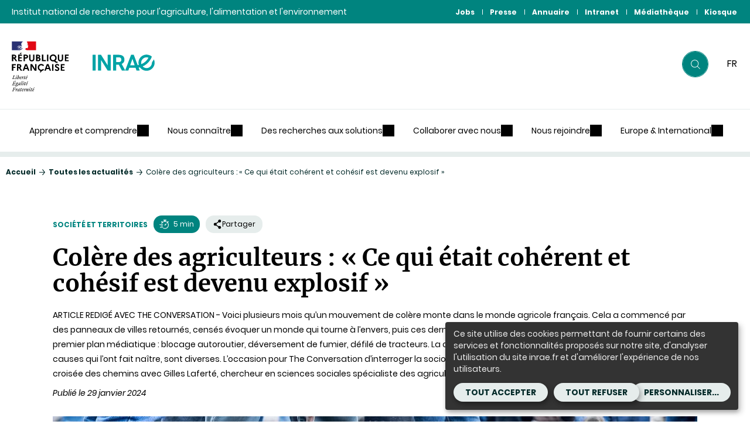

--- FILE ---
content_type: text/html; charset=UTF-8
request_url: https://www.inrae.fr/actualites/colere-agriculteurs-ce-qui-etait-coherent-cohesif-est-devenu-explosif
body_size: 26343
content:

<!DOCTYPE html>
<html lang="fr" dir="ltr" prefix="og: https://ogp.me/ns#">
<head>
  <meta charset="utf-8" />
<noscript><style>form.antibot * :not(.antibot-message) { display: none !important; }</style>
</noscript><meta name="description" content="ARTICLE REDIGÉ AVEC THE CONVERSATION - Voici plusieurs mois qu’un mouvement de colère monte dans le monde agricole français. Cela a commencé par des panneaux de villes retournés, censés évoquer un monde qui tourne à l’envers, puis ces dernières semaines, des actions plus traditionnelles ont pris le premier plan médiatique : blocage autoroutier, déversement de fumier, défilé de tracteurs. La composition de ce mouvement inédit, tout comme les causes qui l’ont fait naître, sont diverses. L’occasion pour The Conversation d’interroger la sociologie d’un monde agricole français fragmenté et à la croisée des chemins avec Gilles Laferté, chercheur en sciences sociales spécialiste des agriculteurs." />
<link rel="canonical" href="https://www.inrae.fr/actualites/colere-agriculteurs-ce-qui-etait-coherent-cohesif-est-devenu-explosif" />
<meta property="og:site_name" content="INRAE Institutionnel" />
<meta property="og:type" content="Actualité" />
<meta property="og:url" content="https://www.inrae.fr/actualites/colere-agriculteurs-ce-qui-etait-coherent-cohesif-est-devenu-explosif" />
<meta property="og:title" content="Colère des agriculteurs : « Ce qui était cohérent et cohésif est devenu explosif »" />
<meta property="og:description" content="ARTICLE REDIGÉ AVEC THE CONVERSATION - Voici plusieurs mois qu’un mouvement de colère monte dans le monde agricole français. Cela a commencé par des panneaux de villes retournés, censés évoquer un monde qui tourne à l’envers, puis ces dernières semaines, des actions plus traditionnelles ont pris le premier plan médiatique : blocage autoroutier, déversement de fumier, défilé de tracteurs. La composition de ce mouvement inédit, tout comme les causes qui l’ont fait naître, sont diverses. L’occasion pour The Conversation d’interroger la sociologie d’un monde agricole français fragmenté et à la croisée des chemins avec Gilles Laferté, chercheur en sciences sociales spécialiste des agriculteurs." />
<meta property="og:image" content="https://www.inrae.fr/sites/default/files/jpeg/agriculteurs.jpeg" />
<meta name="twitter:card" content="summary_large_image" />
<meta name="twitter:site" content="@INRAE_France" />
<meta name="twitter:description" content="ARTICLE REDIGÉ AVEC THE CONVERSATION - Voici plusieurs mois qu’un mouvement de colère monte dans le monde agricole français. Cela a commencé par des panneaux de villes retournés, censés évoquer un monde qui tourne à l’envers, puis ces dernières semaines, des actions plus traditionnelles ont pris le premier plan médiatique : blocage autoroutier, déversement de fumier, défilé de tracteurs. La composition de ce mouvement inédit, tout comme les causes qui l’ont fait naître, sont diverses. L’occasion pour The Conversation d’interroger la sociologie d’un monde agricole français fragmenté et à la croisée des chemins avec Gilles Laferté, chercheur en sciences sociales spécialiste des agriculteurs." />
<meta name="twitter:title" content="Colère des agriculteurs : « Ce qui était cohérent et cohésif est devenu explosif »" />
<meta name="twitter:image" content="https://www.inrae.fr/sites/default/files/jpeg/agriculteurs.jpeg" />
<meta name="Generator" content="Drupal 10 (https://www.drupal.org)" />
<meta name="MobileOptimized" content="width" />
<meta name="HandheldFriendly" content="true" />
<meta name="viewport" content="width=device-width, initial-scale=1, maximum-scale=2" />
<meta name="http-equiv" content="on" />
<link rel="icon" href="/themes/custom/inrae_socle/favicon.ico" type="image/vnd.microsoft.icon" />
<link rel="alternate" hreflang="fr" href="https://www.inrae.fr/actualites/colere-agriculteurs-ce-qui-etait-coherent-cohesif-est-devenu-explosif" />
<link rel="alternate" hreflang="x-default" href="https://www.inrae.fr/actualites/colere-agriculteurs-ce-qui-etait-coherent-cohesif-est-devenu-explosif" />
<link rel="shortcut icon" href="/themes/custom/inrae_socle/favicon.ico" type="image/x-icon" />

    <title>Colère des agriculteurs : « Ce qui était cohérent et cohésif est devenu explosif » | INRAE</title>
    <link rel="stylesheet" media="all" href="/sites/default/files/css/css_MVlZoPFtWNjdaUQxTBLOHZabO-sWlStr4x2AZeuAQ5U.css?delta=0&amp;language=fr&amp;theme=inrae_socle&amp;include=eJxVjVEKgDAMxS403JHG21ZmpXajdaC390cRPxMCKd0oVpsDsmDDGVgNlCCtCyP-KAlng11P470IxQIhrfKXO1jDgKEZxurv4DPL1DGzsK9Ug19-0B4znG6u2Tfu" />
<link rel="stylesheet" media="all" href="https://assets.calendly.com/assets/external/widget.css" />
<link rel="stylesheet" media="all" href="/sites/default/files/css/css_0BPSzE1aHeRd0QcMdU0g1r4S-g0fS_cJ03kMwY-2Jmw.css?delta=2&amp;language=fr&amp;theme=inrae_socle&amp;include=eJxVjVEKgDAMxS403JHG21ZmpXajdaC390cRPxMCKd0oVpsDsmDDGVgNlCCtCyP-KAlng11P470IxQIhrfKXO1jDgKEZxurv4DPL1DGzsK9Ug19-0B4znG6u2Tfu" />

    
</head>
<body class="not-logged-in path-node node--type-article">
    <div id="inrae-rgpd"></div>

  <a id="top" tabindex="-1"></a>
  <nav role="navigation" aria-label="Lien d'accès rapide au contenu">
    <ul>
      <li>
        <a href="#main-content" class="visually-hidden focusable skip-link">Contenu</a>
      </li>
      <li>
        <a href="#search_input" class="visually-hidden focusable skip-link" onclick="getElementById('search_input').focus()">Recherche</a>
      </li>
      <li>
        <a href="#main-menu" class="visually-hidden focusable skip-link">Navigation</a>
      </li>
    </ul>
  </nav>

  
    <div class="dialog-off-canvas-main-canvas" data-off-canvas-main-canvas>
    
<script type="application/json" id="analytics">
  {"page":{"name":"Col\u00e8re_des_agriculteurs_:_\u00ab_Ce_qui_\u00e9tait_coh\u00e9rent_et_coh\u00e9sif_est_devenu_explosif_\u00bb","level2":"2"},"customVars":{"site":{"1":"https:\/\/www.inrae.fr\/actualites\/colere-agriculteurs-ce-qui-etait-coherent-cohesif-est-devenu-explosif"}}}
</script>



  <header role="banner" data-headersticky>
    <div class="PreHeader">
      <div class="PreHeader-content">
                  <div class="PreHeader-region">
            Institut national de recherche pour l'agriculture, l'alimentation et l'environnement
          </div>
                <div class="PreHeader-region PreHeader-region--menu">
          <div  id="top-header-menu">
  
    
      
                                                      

<nav
  class="Nav Nav--upper"aria-label="Menu secondaire"role="navigation">
  <ul>
          <li>
        <a class="Nav-item"
           href="https://jobs.inrae.fr/"

           
                              
                       target="_blank"
                          aria-label="Jobs (Nouvelle fenêtre)"
                       >

                      Jobs
          
        </a>
      </li>
          <li>
        <a class="Nav-item"
           href="/presse"

           
                              
           >

                      Presse
          
        </a>
      </li>
          <li>
        <a class="Nav-item"
           href="http://annuaire.inrae.fr"

           
                              
                       target="_blank"
                          aria-label="Annuaire (Nouvelle fenêtre)"
                       >

                      Annuaire
          
        </a>
      </li>
          <li>
        <a class="Nav-item"
           href="https://intranet.inrae.fr"

           
                              
                       target="_blank"
                          aria-label="Intranet (Nouvelle fenêtre)"
                       >

                      Intranet
          
        </a>
      </li>
          <li>
        <a class="Nav-item"
           href="https://mediatheque.inrae.fr/"

           
                              
                       target="_blank"
                          aria-label="Médiathèque (Nouvelle fenêtre)"
                       >

                      Médiathèque
          
        </a>
      </li>
          <li>
        <a class="Nav-item"
           href="/kiosque"

           
                              
           >

                      Kiosque
          
        </a>
      </li>
      </ul>
</nav>


  </div>

        </div>
      </div>
    </div>
    <div class="Header">
      <div class="Header-content">
        <div class="Header-region">
          
  
      <a class="Logo" href="/">
      <img class="Logo-etat"
           src="/themes/custom/inrae_socle/public/images/etat_logo.svg"
           alt="République française"
           width="138"
           height="146"/>
      <img class="Logo-site" src="/themes/custom/inrae_socle/logo.svg" alt="INRAE - Accueil"/>
    </a>
  



        </div>
        <div class="Header-region">
          


<div class="Search" data-search-container id="search">

  <form class="Search-form" id="search_form" action="/recherche" role="search">
    <div class="Search-formWrapper">
      <div class="Search-formInner">
        <label class="hidden" for="search_input">
          Rechercher
        </label>
                                                                                                    <input id="search_query" name="inrae_prod[query]" type="hidden" value="">
        <span id="search_algolia"></span>
        <button class="Search-btn" type="reset">
            <svg class="icon icon-cross" aria-hidden="true" focusable="false" width="20" height="20"><use xlink:href="/themes/custom/inrae_socle/public/dist/main.svg?h=064c6f9dd27ba07b#icon-cross"></use><g></g></svg>
          <span class="hidden">Réinitialiser la recherche</span>
        </button>
        <button class="Search-btn" type="submit">
            <svg class="icon icon-search" aria-hidden="true" focusable="false" width="20" height="20"><use xlink:href="/themes/custom/inrae_socle/public/dist/main.svg?h=064c6f9dd27ba07b#icon-search"></use><g></g></svg>
          <span class="hidden">Lancer votre recherche</span>
        </button>
      </div>
    </div>
  </form>

      <div class="Search-suggest" data-searchsuggest data-state="close">
      <div class="Search-suggestInner">
        <div class="Search-suggestContent">
          <div id="Search-suggestCol-id" class="Search-suggestCol">
                          <h2 class="Search-title Search-title--main">suggestions</h2>
                                      <div id="search_suggest1"></div>
                          <div id="search_suggest2"></div>
                          <div id="search_suggest3"></div>
                          <div id="search_suggest4"></div>
                          <div id="search_suggest5"></div>
                      </div>
                  </div>
      </div>
      <div class="Search-overlay"></div>
    </div>
  
</div>



          
      
      <div class="Language">
  
<div
  class="Nav Nav--upper-lang">
  <ul>
          <li>
        <a class="Nav-item"
           href="/actualites/colere-agriculteurs-ce-qui-etait-coherent-cohesif-est-devenu-explosif"

                       aria-current="true"
           
                      lang="fr"
                                rel="alternate"
                                hreflang="fr"
          
                       target="_self"
                       >

                      <abbr title="Français">
              fr
            </abbr>
          
        </a>
      </li>
      </ul>
</div>

</div>

  



          
<button class="BurgerBtn" data-burgernav aria-controls="burgernav">
    <svg class="icon icon-menu" aria-hidden="true" focusable="false" width="20" height="20"><use xlink:href="/themes/custom/inrae_socle/public/dist/main.svg?h=064c6f9dd27ba07b#icon-menu"></use><g></g></svg>
    <svg class="icon icon-cross" aria-hidden="true" focusable="false" width="20" height="20"><use xlink:href="/themes/custom/inrae_socle/public/dist/main.svg?h=064c6f9dd27ba07b#icon-cross"></use><g></g></svg>
  <span class="hidden">menu</span>
</button>

        </div>
      </div>
    </div>
    <div class="Header-menu">
      <div class="Header-menu-content">
        <div class="rwd--onlyDesktop">
          <div  id="main-menu">
  
    
      
  
        
        
        
        
              
                                                        
                                                                                                                                    
                  
                                                              
                                                                                                              
                  
                                                              
                                                                                                              
                  
                                                              
                                                                                                              
                  
                                                              
                                                                                                                                                                                      
                                                  
                                                              
                                                                                                                                    
                  
                                                              
                                                                                                              
                  
                                                              
                                                                                                              
                  
                                                              
                                                                                                              
                  
                                                              
                                                                                                              
                  
                                                              
                                                                                                                                                                                      
                                                  
                                                              
                                                                                                                                    
                  
                                                              
                                                                                                              
                  
                                                              
                                                                                                              
                  
                                                              
                                                                                                              
                  
                                                              
                                                                                                                                                                                      
                                                  
                                                              
                                                                                                                                    
                  
                                                              
                                                                                                              
                  
                                                              
                                                                                                              
                  
                                                              
                                                                                                                                                                                      
                                                  
                                                                                      
                                    
                                                        
                                                                                                                                    
                  
                                                              
                                                                                                              
                  
                                                              
                                                                                                              
                  
                                                              
                                                                                                              
                  
                                                              
                                                                                                              
                  
                                                              
                                                                                                                                                                                      
                                                  
                                                              
                                                                                                                                    
                  
                                                              
                                                                                                              
                  
                                                              
                                                                                                              
                  
                                                              
                                                                                                              
                  
                                                              
                                                                                                                                                                                      
                                                  
                                                              
                                                                                                                                    
                  
                                                              
                                                                                                              
                  
                                                              
                                                                                                              
                  
                                                              
                                                                                                              
                  
                                                              
                                                                                                                                                                                      
                                                  
                                                              
                                                                                                                                    
                  
                                                              
                                                                                                              
                  
                                                              
                                                                                                              
                  
                                                              
                                                                                                              
                  
                                                              
                                                                                                              
                  
                                                              
                                                                                                                                                                                      
                                                  
                                                              
                                                                                                                                    
                  
                                                              
                                                                                                              
                  
                                                              
                                                                                                              
                  
                                                              
                                                                                                                                                                                      
                                                  
                                                                                      
                                    
                                                        
                                                                                                                                    
                  
                                                              
                                                                                                              
                  
                                                              
                                                                                                              
                  
                                                              
                                                                                                              
                  
                                                              
                                                                                                              
                  
                                                              
                                                                                                              
                  
                                                              
                                                                                                                                                                                      
                                                  
                                                              
                                                                                                                                    
                  
                                                              
                                                                                                              
                  
                                                              
                                                                                                              
                  
                                                              
                                                                                                              
                  
                                                              
                                                                                                              
                  
                                                              
                                                                                                                                                                                      
                                                  
                                                              
                                                                                                                                    
                  
                                                              
                                                                                                              
                  
                                                              
                                                                                                              
                  
                                                              
                                                                                                              
                  
                                                              
                                                                                                              
                  
                                                              
                                                                                                                                                                                      
                                                  
                                                              
                                                                                                                                    
                  
                                                              
                                                                                                              
                  
                                                              
                                                                                                              
                  
                                                              
                                                                                                                                                                                      
                                                  
                                                                                      
                                    
                                                        
                                                                                                                                    
                  
                                                              
                                                                                                              
                  
                                                              
                                                                                                              
                  
                                                              
                                                                                                              
                  
                                                              
                                                                                                              
                  
                                                              
                                                                                                                                                                                      
                                                  
                                                              
                                                                                                                                    
                  
                                                              
                                                                                                              
                  
                                                              
                                                                                                              
                  
                                                              
                                                                                                              
                  
                                                              
                                                                                                                                                                                      
                                                  
                                                              
                                                                                                                                    
                  
                                                              
                                                                                                              
                  
                                                              
                                                                                                              
                  
                                                              
                                                                                                                                                                                      
                                                  
                                                              
                                                                                                                                    
                  
                                                              
                                                                                                              
                  
                                                              
                                                                                                              
                  
                                                              
                                                                                                                                                                                      
                                                  
                                                              
                                                                                                                                    
                  
                                                              
                                                                                                              
                  
                                                              
                                                                                                                                                                                      
                                                  
                                                                                      
                                    
                                                        
                                                                                                                                    
                  
                                                              
                                                                                                              
                  
                                                              
                                                                                                              
                  
                                                              
                                                                                                                                                                                      
                                                  
                                                              
                                                                                                                                    
                  
                                                              
                                                                                                              
                  
                                                              
                                                                                                              
                  
                                                              
                                                                                                              
                  
                                                              
                                                                                                                                                                                      
                                                  
                                                              
                                                                                                                                    
                  
                                                              
                                                                                                              
                  
                                                              
                                                                                                              
                  
                                                              
                                                                                                              
                  
                                                              
                                                                                                                                                                                      
                                                  
                                                                                      
                                    
                                                        
                                                                                                                                    
                  
                                                              
                                                                                                              
                  
                                                              
                                                                                                                                                                                      
                                                  
                                                              
                                                                                                                                    
                  
                                                              
                                                                                                              
                  
                                                              
                                                                                                              
                  
                                                              
                                                                                                                                                                                      
                                                  
                                                              
                                                                                                                                    
                  
                                                              
                                                                                                              
                  
                                                              
                                                                                                              
                  
                                                              
                                                                                                                                                                                      
                                                  
                                                              
                                                                                                                                    
                  
                                                              
                                                                                                              
                  
                                                              
                                                                                                              
                  
                                                              
                                                                                                                                                                                      
                                                  
                                                                                      
                            


<nav role="navigation" class="BonApp" data-nav aria-label="Menu principal">
  <ul class="BonApp-list">
          <li class="BonApp-listItem" data-navlistitem>
                                
    <span  class="BonApp-item" data-navitem aria-controls="bonapp-sections-1" role="button">
  Apprendre et comprendre
</span>

                  <div class="BonApp-sections" id="bonapp-sections-1" data-navsections>
            <ul class="BonApp-sectionsList">
                              <li class="BonApp-section" data-navsection>
                                    
    <span  class="BonApp-sectionItem">
  Espace pédagogique
</span>

                                      <ul class="BonApp-sectionList">
                                              <li>
                                                    
    <a  data-navlink href="/apprendre-comprendre">
  Canal grand public
</a>

                        </li>
                                              <li>
                                                    
    <a  data-navlink href="/approchez-vous">
  Approchez-vous, des vidéos pour comprendre l&#039;invisible
</a>

                        </li>
                                              <li>
                                                    
    <a  data-navlink href="/podcasts-inrae">
  Podcast : la boucle est bouclée
</a>

                        </li>
                                              <li>
                                                    
    <a  data-navlink href="/lespace-evasion">
  Quiz et autres jeux
</a>

                        </li>
                                          </ul>
                                  </li>
                              <li class="BonApp-section" data-navsection>
                                    
    <span  class="BonApp-sectionItem">
  Décryptage
</span>

                                      <ul class="BonApp-sectionList">
                                              <li>
                                                    
    <a  data-navlink href="/ressources">
  La revue Ressources
</a>

                        </li>
                                              <li>
                                                    
    <a  data-navlink href="/actualites?inrae_prod_created_date_desc%5BrefinementList%5D%5Blabel_content_type%5D%5B0%5D=Dossier">
  Nos dossiers thématiques
</a>

                        </li>
                                              <li>
                                                    
    <a  data-navlink href="/actualites?inrae_prod_created_date_desc%5BrefinementList%5D%5Blabel_content_type%5D%5B0%5D=Parution">
  Nos ouvrages 
</a>

                        </li>
                                              <li>
                                                    
    <a  data-navlink href="/collaborer/revue-sesame-agriculture-alimentation-environnement-debats">
  Revue Sesame : éclairer les controverses
</a>

                        </li>
                                              <li>
                                                    
    <a  data-navlink href="/sciences-questions">
  Sciences en questions
</a>

                        </li>
                                          </ul>
                                  </li>
                              <li class="BonApp-section" data-navsection>
                                    
    <span  class="BonApp-sectionItem">
  Comprendre l&#039;actu
</span>

                                      <ul class="BonApp-sectionList">
                                              <li>
                                                    
    <a  data-navlink href="/dossiers/avalanche-comprendre-risque">
  Le risque avalanche
</a>

                        </li>
                                              <li>
                                                    
    <a  data-navlink href="/actualites/pourquoi-y-t-il-du-cadmium-sols-comment-retrouve-t-lalimentation">
  Cadmium dans les sols et dans notre alimentation
</a>

                        </li>
                                              <li>
                                                    
    <a  data-navlink href="/dossiers/nematode-du-pin-point-10-questions-reponses">
  Le nématode du pin en 10 questions
</a>

                        </li>
                                              <li>
                                                    
    <a  data-navlink href="/actualites/dermatose-nodulaire-contagieuse-quand-surveillance-devient-enjeu-strategique-elevages">
  Dermatose nodulaire contagieuse : surveiller les élevages
</a>

                        </li>
                                          </ul>
                                  </li>
                              <li class="BonApp-section" data-navsection>
                                    
    <span  class="BonApp-sectionItem">
  La science et vous
</span>

                                      <ul class="BonApp-sectionList">
                                              <li>
                                                    
    <a  data-navlink href="/actualites/sciences-recherches-participatives-inrae">
  Participez à nos recherches
</a>

                        </li>
                                              <li>
                                                    
    <a  data-navlink href="/salon-agriculture">
  Le Salon de l&#039;agriculture
</a>

                        </li>
                                              <li>
                                                    
    <a  data-navlink href="/evenements">
  Tous nos événements
</a>

                        </li>
                                          </ul>
                                  </li>
                          </ul>
          </div>
              </li>
          <li class="BonApp-listItem" data-navlistitem>
                                
    <span  class="BonApp-item" data-navitem aria-controls="bonapp-sections-2" role="button">
  Nous connaître
</span>

                  <div class="BonApp-sections" id="bonapp-sections-2" data-navsections>
            <ul class="BonApp-sectionsList">
                              <li class="BonApp-section" data-navsection>
                                    
    <span  class="BonApp-sectionItem">
  L&#039;institut
</span>

                                      <ul class="BonApp-sectionList">
                                              <li>
                                                    
    <a  data-navlink href="/nous-connaitre">
  INRAE en bref
</a>

                        </li>
                                              <li>
                                                    
    <a  data-navlink href="https://www.inrae.fr/sites/default/files/pdf/Presentation-INRAE2024-FrBdefPlanches.pdf" target="_blank" aria-label="Présentation de l&#039;institut (Nouvelle fenêtre)"    >
  Présentation de l&#039;institut
</a>

                        </li>
                                              <li>
                                                    
    <a  data-navlink href="/actualites/rapport-dactivite-inrae-2024">
  Rapport annuel
</a>

                        </li>
                                              <li>
                                                    
    <a  data-navlink href="/ressources">
  Ressources, notre revue
</a>

                        </li>
                                              <li>
                                                    
    <a  data-navlink href="/kiosque">
  Nos lettres d&#039;informations
</a>

                        </li>
                                          </ul>
                                  </li>
                              <li class="BonApp-section" data-navsection>
                                    
    <span  class="BonApp-sectionItem">
  Notre ambition
</span>

                                      <ul class="BonApp-sectionList">
                                              <li>
                                                    
    <a  data-navlink href="/nous-connaitre/inrae-2030">
  INRAE 2030
</a>

                        </li>
                                              <li>
                                                    
    <a  data-navlink href="/Agralife">
  L&#039;agence de programme Agralife
</a>

                        </li>
                                              <li>
                                                    
    <a  data-navlink href="/europe-international">
  Europe et international
</a>

                        </li>
                                              <li>
                                                    
    <a  data-navlink href="https://www.inrae.fr/sites/default/files/pdf/WEB-FP10%20Position%20paper.pdf" target="_blank" aria-label="10e programme-cadre européen (Nouvelle fenêtre)"    >
  10e programme-cadre européen
</a>

                        </li>
                                          </ul>
                                  </li>
                              <li class="BonApp-section" data-navsection>
                                    
    <span  class="BonApp-sectionItem">
  Notre organisation
</span>

                                      <ul class="BonApp-sectionList">
                                              <li>
                                                    
    <a  data-navlink href="https://www.inrae.fr/nous-connaitre/organigramme#gouvernance">
  Gouvernance
</a>

                        </li>
                                              <li>
                                                    
    <a  data-navlink href="/nous-connaitre/organigramme#gouvernance">
  Organigramme
</a>

                        </li>
                                              <li>
                                                    
    <a  data-navlink href="/centres">
  Nos 18 centres
</a>

                        </li>
                                              <li>
                                                    
    <a  data-navlink href="https://www.inrae.fr/nous-connaitre/organigramme#Departements">
  Nos 14 départements
</a>

                        </li>
                                          </ul>
                                  </li>
                              <li class="BonApp-section" data-navsection>
                                    
    <span  class="BonApp-sectionItem">
  Un institut responsable
</span>

                                      <ul class="BonApp-sectionList">
                                              <li>
                                                    
    <a  data-navlink href="https://www.inrae.fr/nous-connaitre/institut-responsable">
  Nos principes
</a>

                        </li>
                                              <li>
                                                    
    <a  data-navlink href="/nous-connaitre/notre-responsabilite-societale-environnementale">
  Responsabilité sociétale et environnementale
</a>

                        </li>
                                              <li>
                                                    
    <a  data-navlink href="https://www.inrae.fr/deontologie-integrite-scientifique-ethique-projets-recherche">
  Déontologie, intégrité scientifique &amp; éthique
</a>

                        </li>
                                              <li>
                                                    
    <a  data-navlink href="https://www.inrae.fr/comite-dethique">
  Comité d&#039;éthique
</a>

                        </li>
                                              <li>
                                                    
    <a  data-navlink href="/actualites/diversite-egalite-professionnelle-double-labellisation-afnor-etendue-lensemble-linstitut">
  Un employeur engagé
</a>

                        </li>
                                          </ul>
                                  </li>
                              <li class="BonApp-section" data-navsection>
                                    
    <span  class="BonApp-sectionItem">
  Nos temps forts
</span>

                                      <ul class="BonApp-sectionList">
                                              <li>
                                                    
    <a  data-navlink href="/salon-agriculture">
  Le Salon de l’agriculture
</a>

                        </li>
                                              <li>
                                                    
    <a  data-navlink href="/dossiers/lauriers-inrae">
  Les Lauriers INRAE
</a>

                        </li>
                                              <li>
                                                    
    <a  data-navlink href="/actualites?inrae_prod_created_date_desc%5BrefinementList%5D%5Bfield_tags_name%5D%5B0%5D=conf%C3%A9rence%20de%20presse">
  Conférences de presse
</a>

                        </li>
                                          </ul>
                                  </li>
                          </ul>
          </div>
              </li>
          <li class="BonApp-listItem" data-navlistitem>
                                
    <span  class="BonApp-item" data-navitem aria-controls="bonapp-sections-3" role="button">
  Des recherches aux solutions
</span>

                  <div class="BonApp-sections" id="bonapp-sections-3" data-navsections>
            <ul class="BonApp-sectionsList">
                              <li class="BonApp-section" data-navsection>
                                    
    <span  class="BonApp-sectionItem">
  Nos thématiques
</span>

                                      <ul class="BonApp-sectionList">
                                              <li>
                                                    
    <a  data-navlink href="/agroecologie">
  Agroécologie
</a>

                        </li>
                                              <li>
                                                    
    <a  data-navlink href="/alimentation-sante-globale">
  Alimentation, santé globale
</a>

                        </li>
                                              <li>
                                                    
    <a  data-navlink href="/biodiversite">
  Biodiversité
</a>

                        </li>
                                              <li>
                                                    
    <a  data-navlink href="/bioeconomie">
  Bioéconomie
</a>

                        </li>
                                              <li>
                                                    
    <a  data-navlink href="/changement-climatique-risques">
  Changement climatique et risques 
</a>

                        </li>
                                              <li>
                                                    
    <a  data-navlink href="/societe-territoires">
  Société et territoires
</a>

                        </li>
                                          </ul>
                                  </li>
                              <li class="BonApp-section" data-navsection>
                                    
    <span  class="BonApp-sectionItem">
  Nos solutions
</span>

                                      <ul class="BonApp-sectionList">
                                              <li>
                                                    
    <a  data-navlink href="/dossiers/recherches-aux-solutions-alimentation-saine-durable">
  Alimentation
</a>

                        </li>
                                              <li>
                                                    
    <a  data-navlink href="/dossiers/recherches-aux-solutions-agriculture-durable">
  Agriculture
</a>

                        </li>
                                              <li>
                                                    
    <a  data-navlink href="/dossiers/recherches-aux-solutions-lenvironnement">
  Environnement
</a>

                        </li>
                                              <li>
                                                    
    <a  data-navlink href="/ressources">
  En revue
</a>

                        </li>
                                              <li>
                                                    
    <a  data-navlink href="/dossiers/evaluer-limpact-societal-recherches-dinrae-methode-asirpa">
  Nos impacts
</a>

                        </li>
                                          </ul>
                                  </li>
                              <li class="BonApp-section" data-navsection>
                                    
    <span  class="BonApp-sectionItem">
  Science ouverte
</span>

                                      <ul class="BonApp-sectionList">
                                              <li>
                                                    
    <a  data-navlink href="/inrae-engage-science-ouverte">
  La politique science ouverte d&#039;INRAE
</a>

                        </li>
                                              <li>
                                                    
    <a  data-navlink href="https://hal.inrae.fr/" target="_blank" aria-label="HAL INRAE : nos publications scientifiques (Nouvelle fenêtre)"    >
  HAL INRAE : nos publications scientifiques
</a>

                        </li>
                                              <li>
                                                    
    <a  data-navlink href="/actualites/plan-donnees-pour-la-science">
  Partager les données scientifiques
</a>

                        </li>
                                              <li>
                                                    
    <a  data-navlink href="/actualites/recherche-data-gouv-donnees-commun">
  Recherche Data Gouv
</a>

                        </li>
                                              <li>
                                                    
    <a  data-navlink href="/inrae-engage-science-ouverte/revues-scientifiques-techniques-portees-inrae">
  Nos revues scientifiques et techniques
</a>

                        </li>
                                          </ul>
                                  </li>
                              <li class="BonApp-section" data-navsection>
                                    
    <span  class="BonApp-sectionItem">
  Sciences participatives
</span>

                                      <ul class="BonApp-sectionList">
                                              <li>
                                                    
    <a  data-navlink href="/actualites/sciences-recherches-participatives-inrae">
  Recherche participative
</a>

                        </li>
                                              <li>
                                                    
    <a  data-navlink href="/actualites/prix-recherche-participative">
  Prix de la recherche participative
</a>

                        </li>
                                              <li>
                                                    
    <a  data-navlink href="/applis-inrae">
  Nos applis
</a>

                        </li>
                                          </ul>
                                  </li>
                          </ul>
          </div>
              </li>
          <li class="BonApp-listItem" data-navlistitem>
                                
    <span  class="BonApp-item" data-navitem aria-controls="bonapp-sections-4" role="button">
  Collaborer avec nous
</span>

                  <div class="BonApp-sections" id="bonapp-sections-4" data-navsections>
            <ul class="BonApp-sectionsList">
                              <li class="BonApp-section" data-navsection>
                                    
    <span  class="BonApp-sectionItem">
  Collaborer en recherche 
</span>

                                      <ul class="BonApp-sectionList">
                                              <li>
                                                    
    <a  data-navlink href="/france2030-grands-programmes-pilotes-inrae-au-service-transitions">
  France 2030
</a>

                        </li>
                                              <li>
                                                    
    <a  data-navlink href="/nous-connaitre/metaprogrammes">
  Métaprogrammes INRAE
</a>

                        </li>
                                              <li>
                                                    
    <a  data-navlink href="/infrastructures-recherche-au-sein-dinrae">
  Infrastructures de recherche ouvertes
</a>

                        </li>
                                              <li>
                                                    
    <a  data-navlink href="/actualites/explorae-inrae-devoile-projets-recherche-rupture-haut-risque">
  EXPLOR&#039;AE
</a>

                        </li>
                                              <li>
                                                    
    <a  data-navlink href="/actualites/priorites-inrae-2025-2030-lancement-15-defis-recherche-innovation">
  15 défis, recherche et innovation
</a>

                        </li>
                                          </ul>
                                  </li>
                              <li class="BonApp-section" data-navsection>
                                    
    <span  class="BonApp-sectionItem">
  Innover pour la société
</span>

                                      <ul class="BonApp-sectionList">
                                              <li>
                                                    
    <a  data-navlink href="/collaborer/partenariat-innovation">
  Une stratégie d’innovation basée sur le partenariat
</a>

                        </li>
                                              <li>
                                                    
    <a  data-navlink href="/5-carnot-faciliter-partenariats#DI">
  Nos domaines d&#039;innovation
</a>

                        </li>
                                              <li>
                                                    
    <a  data-navlink href="https://www.inrae.fr/collaborer/start-up-inrae">
  Les start-up et INRAE
</a>

                        </li>
                                              <li>
                                                    
    <a  data-navlink href="/actualites/poles-universitaires-dinnovation-inrae-membre-fondateur-19-projets-pilotes-universites">
  Pôles universitaires d&#039;innovation
</a>

                        </li>
                                          </ul>
                                  </li>
                              <li class="BonApp-section" data-navsection>
                                    
    <span  class="BonApp-sectionItem">
  Innover avec INRAE
</span>

                                      <ul class="BonApp-sectionList">
                                              <li>
                                                    
    <a  data-navlink href="/collaborer/partenariat-innovation">
  Devenez partenaire
</a>

                        </li>
                                              <li>
                                                    
    <a  data-navlink href="/5-carnot-faciliter-partenariats">
  Les Carnot INRAE
</a>

                        </li>
                                              <li>
                                                    
    <a  data-navlink href="/collaborer/partenariat-innovation/challenge-innotech">
  Challenge Innotech
</a>

                        </li>
                                          </ul>
                                  </li>
                              <li class="BonApp-section" data-navsection>
                                    
    <span  class="BonApp-sectionItem">
  Éclairer la société et les décideurs
</span>

                                      <ul class="BonApp-sectionList">
                                              <li>
                                                    
    <a  data-navlink href="/collaborer/expertise-appui-aux-politiques-publiques">
  Éclairer la décision et le débat public
</a>

                        </li>
                                              <li>
                                                    
    <a  data-navlink href="/collaborer/expertise-appui-aux-politiques-publiques/lexpertise-scientifique-collective-prospective-etudes">
  L&#039;expertise scientifique collective, la prospective et les études
</a>

                        </li>
                                              <li>
                                                    
    <a  data-navlink href="https://www.youtube.com/playlist?list=PL1ewW_gW5fdsNrsK8lgl5frYOLhiESgqP">
  L&#039;appui aux politiques publiques en vidéo 
</a>

                        </li>
                                          </ul>
                                  </li>
                              <li class="BonApp-section" data-navsection>
                                    
    <span  class="BonApp-sectionItem">
  Innover avec les territoires
</span>

                                      <ul class="BonApp-sectionList">
                                              <li>
                                                    
    <a  data-navlink href="/dossiers/quels-agriculteurs-quelles-agricultures-demain/formation-innovation-au-coeur-transitions">
  Enseignement supérieur et agricole
</a>

                        </li>
                                              <li>
                                                    
    <a  data-navlink href="/dossiers/chouettes-cantines-portees-territoire-innovation">
  Chouette cantine
</a>

                        </li>
                                          </ul>
                                  </li>
                          </ul>
          </div>
              </li>
          <li class="BonApp-listItem" data-navlistitem>
                                
    <span  class="BonApp-item" data-navitem aria-controls="bonapp-sections-5" role="button">
  Nous rejoindre
</span>

                  <div class="BonApp-sections" id="bonapp-sections-5" data-navsections>
            <ul class="BonApp-sectionsList">
                              <li class="BonApp-section" data-navsection>
                                    
    <span  class="BonApp-sectionItem">
  Carrières et emploi
</span>

                                      <ul class="BonApp-sectionList">
                                              <li>
                                                    
    <a  data-navlink href="https://jobs.inrae.fr/" target="_blank" aria-label="INRAE recrute (Nouvelle fenêtre)"    >
  INRAE recrute
</a>

                        </li>
                                              <li>
                                                    
    <a  data-navlink href="https://jobs.inrae.fr/actualites/creez-votre-alerte-emploi-moins-dune-minute" target="_blank" aria-label="Créez votre alerte emploi (Nouvelle fenêtre)"    >
  Créez votre alerte emploi
</a>

                        </li>
                                              <li>
                                                    
    <a  data-navlink href="https://guide-accueils-internationaux.inrae.fr/">
  Le guide des accueils internationaux
</a>

                        </li>
                                          </ul>
                                  </li>
                              <li class="BonApp-section" data-navsection>
                                    
    <span  class="BonApp-sectionItem">
  Ceux qui font INRAE
</span>

                                      <ul class="BonApp-sectionList">
                                              <li>
                                                    
    <a  data-navlink href="/actualites?inrae_prod_created_date_desc%5BrefinementList%5D%5Blabel_content_type%5D%5B0%5D=Portrait">
  Des femmes et des hommes
</a>

                        </li>
                                              <li>
                                                    
    <a  data-navlink href="/nous-rejoindre/extraordinaire-quotidien">
  L’extraordinaire quotidien de nos agents
</a>

                        </li>
                                              <li>
                                                    
    <a  data-navlink href="https://www.inrae.fr/actualites?inrae_prod_created_date_desc%5BrefinementList%5D%5Bfield_system_tags_name%5D%5B0%5D=Prix%20et%20distinctions">
  Des prix et des distinctions 
</a>

                        </li>
                                              <li>
                                                    
    <a  data-navlink href="/dossiers/lauriers-inrae">
  Les Lauriers INRAE
</a>

                        </li>
                                          </ul>
                                  </li>
                              <li class="BonApp-section" data-navsection>
                                    
    <span  class="BonApp-sectionItem">
  Un employeur engagé
</span>

                                      <ul class="BonApp-sectionList">
                                              <li>
                                                    
    <a  data-navlink href="/nous-rejoindre/inrae-accessible-toutes-ambitions">
  INRAE accessible à toutes les ambitions
</a>

                        </li>
                                              <li>
                                                    
    <a  data-navlink href="https://jobs.inrae.fr/actualites/labellisation-hr-excellence-research">
  Le label HR Excellence
</a>

                        </li>
                                              <li>
                                                    
    <a  data-navlink href="/actualites/diversite-egalite-professionnelle-double-labellisation-afnor-etendue-lensemble-linstitut">
  Égalité femmes-hommes, lutte contre les discriminations
</a>

                        </li>
                                              <li>
                                                    
    <a  data-navlink href="/nous-connaitre/notre-responsabilite-societale-environnementale">
  Responsabilité sociétale et environnementale
</a>

                        </li>
                                          </ul>
                                  </li>
                          </ul>
          </div>
              </li>
          <li class="BonApp-listItem" data-navlistitem>
                                
    <span  class="BonApp-item" data-navitem aria-controls="bonapp-sections-6" role="button">
  Europe &amp; International
</span>

                  <div class="BonApp-sections" id="bonapp-sections-6" data-navsections>
            <ul class="BonApp-sectionsList">
                              <li class="BonApp-section" data-navsection>
                                    
    <span  class="BonApp-sectionItem">
  Europe
</span>

                                      <ul class="BonApp-sectionList">
                                              <li>
                                                    
    <a  data-navlink href="/europe-international/engagement-strategique-lespace-europeen-recherche">
  La stratégie européenne
</a>

                        </li>
                                              <li>
                                                    
    <a  data-navlink href="/laureats-erc">
  Nos lauréats ERC
</a>

                        </li>
                                          </ul>
                                  </li>
                              <li class="BonApp-section" data-navsection>
                                    
    <span  class="BonApp-sectionItem">
  International
</span>

                                      <ul class="BonApp-sectionList">
                                              <li>
                                                    
    <a  data-navlink href="/europe-international/international">
  La stratégie internationale
</a>

                        </li>
                                              <li>
                                                    
    <a  data-navlink href="/actualites?inrae_prod_created_date_desc%5BrefinementList%5D%5Bfield_system_tags_name%5D%5B0%5D=Europe%20et%20International">
  Notre actualité internationale
</a>

                        </li>
                                              <li>
                                                    
    <a  data-navlink href="/europe-international/nos-domaines-dexcellence">
  Nos scientifiques
</a>

                        </li>
                                          </ul>
                                  </li>
                              <li class="BonApp-section" data-navsection>
                                    
    <span  class="BonApp-sectionItem">
  Vous êtes étudiant
</span>

                                      <ul class="BonApp-sectionList">
                                              <li>
                                                    
    <a  data-navlink href="https://guide-accueils-internationaux.inrae.fr/" target="_blank" aria-label="Le guide des accueils (Nouvelle fenêtre)"    >
  Le guide des accueils
</a>

                        </li>
                                              <li>
                                                    
    <a  data-navlink href="/centres">
  Les centres INRAE
</a>

                        </li>
                                              <li>
                                                    
    <a  data-navlink href="https://annuaire.inrae.fr/structures" target="_blank" aria-label="Trouver une unité (Nouvelle fenêtre)"    >
  Trouver une unité
</a>

                        </li>
                                          </ul>
                                  </li>
                              <li class="BonApp-section" data-navsection>
                                    
    <span  class="BonApp-sectionItem">
  Vous êtes chercheur
</span>

                                      <ul class="BonApp-sectionList">
                                              <li>
                                                    
    <a  data-navlink href="/europe-international/scientifiques-internationaux">
  Pourquoi et comment nous rejoindre ?
</a>

                        </li>
                                              <li>
                                                    
    <a  data-navlink href="/europe-international/infrastructures-recherche-ouvertes-connectees">
  Des infrastructures de recherche ouvertes
</a>

                        </li>
                                              <li>
                                                    
    <a  data-navlink href="/collaborer/expertise-appui-aux-politiques-publiques">
  Une expertise internationale
</a>

                        </li>
                                          </ul>
                                  </li>
                          </ul>
          </div>
              </li>
      </ul>
</nav>


  </div>

        </div>
      </div>
    </div>
  </header>
      <div class="ProgressBar" data-ci-id="progressbar" aria-hidden="true">
  <span class="ProgressBar-inner" data-progressbar></span>
</div>

    

  
<nav role="navigation" class="Breadcrumbs" aria-label="Vous êtes ici :">
  <ul class="Breadcrumbs-content">
          <li class="Breadcrumbs-item" >
                  <a href="/">Accueil</a>
                            <svg class="icon icon-arrow" aria-hidden="true" focusable="false" width="20" height="20"><use xlink:href="/themes/custom/inrae_socle/public/dist/main.svg?h=064c6f9dd27ba07b#icon-arrow"></use><g></g></svg>
              </li>
          <li class="Breadcrumbs-item" >
                  <a href="/actualites">Toutes les actualités</a>
                            <svg class="icon icon-arrow" aria-hidden="true" focusable="false" width="20" height="20"><use xlink:href="/themes/custom/inrae_socle/public/dist/main.svg?h=064c6f9dd27ba07b#icon-arrow"></use><g></g></svg>
              </li>
          <li class="Breadcrumbs-item" aria-current="page">
                  <span>Colère des agriculteurs : « Ce qui était cohérent et cohésif est devenu explosif »</span>
                      </li>
      </ul>
</nav>




<main role="main">
  <a id="main-content" tabindex="-1"></a>
    <div data-drupal-messages-fallback class="hidden"></div>
      


<article>
  
  

      
<div class="Summary Summary--sticky">

  <button class="Summary-toggle" data-summary-toggle aria-expanded="false" aria-controls="summary_2886">
    <span class="Summary-inner">
      Sommaire
        <svg class="icon icon-triangle" aria-hidden="true" focusable="false" width="20" height="20"><use xlink:href="/themes/custom/inrae_socle/public/dist/main.svg?h=064c6f9dd27ba07b#icon-triangle"></use><g></g></svg>
    </span>
  </button>

  <ol class="Summary-list"
      id="summary_2886"
      hidden data-summary data-summaryscope="[data-summary-content]"      data-summarymatch="h2">
      </ol>

</div>

  
  <div class="Wrapper">
    <div class="Wrapper-content Wrapper-content--medium">

                  
                          
      
<header class="Hero" data-ci-id="hero">

  <div class="Hero-content ">

    
    
                                          <div class="Hero-top">
                  <p class="Hero-info">
                          <a class="Hero-thematic" href="/societe-territoires" data-ci-id="hero-thematic">
                Société et territoires
              </a>
                                      <span class="Hero-reading" data-ci-id="hero-reading">
                  <svg class="icon icon-clock" aria-hidden="true" focusable="false" width="20" height="20"><use xlink:href="/themes/custom/inrae_socle/public/dist/main.svg?h=064c6f9dd27ba07b#icon-clock"></use><g></g></svg>
                <span class="hidden">Temps de lecture</span>
                5 min
              </span>
                                                                      </p>
                          <div class="Hero-social">
                          

  


<div class="SocialNetwork">
  <button data-socialbtn type="button" id="socialnetwork-button" aria-haspopup="true" aria-expanded="false" aria-controls="socialnetwork" class="SocialNetwork-button">
      <svg class="icon icon-social" aria-hidden="true" focusable="false" width="20" height="20"><use xlink:href="/themes/custom/inrae_socle/public/dist/main.svg?h=064c6f9dd27ba07b#icon-social"></use><g></g></svg>
    Partager
  </button>
  <ul data-social class="SocialNetwork-menu" id="socialnetwork" role="menu" aria-labelledby="socialnetwork-button">
                  <li role="presentation">
          <a role="menuitem" href="https://www.facebook.com/sharer/sharer.php?u=https://url.inrae.fr/3W2QLC6&amp;t=Col%C3%A8re%20des%20agriculteurs%20%3A%20%C2%AB%20Ce%20qui%20%C3%A9tait%20coh%C3%A9rent%20et%20coh%C3%A9sif%20est%20devenu%20explosif%20%C2%BB" target="_blank" class="SocialNetwork-item">
              <svg class="icon icon-facebook" aria-hidden="true" focusable="false" width="20" height="20"><use xlink:href="/themes/custom/inrae_socle/public/dist/main.svg?h=064c6f9dd27ba07b#icon-facebook"></use><g></g></svg>
            <span>Partager sur Facebook</span>
          </a>
        </li>
                        <li role="presentation">
          <a role="menuitem" href="https://x.com/share?text=Col%C3%A8re%20des%20agriculteurs%20%3A%20%C2%AB%20Ce%20qui%20%C3%A9tait%20coh%C3%A9rent%20et%20coh%C3%A9sif%20est%20devenu%20explosif%20%C2%BB&amp;url=https://url.inrae.fr/3W2QLC6" target="_blank" class="SocialNetwork-item">
              <svg class="icon icon-x" aria-hidden="true" focusable="false" width="20" height="20"><use xlink:href="/themes/custom/inrae_socle/public/dist/main.svg?h=064c6f9dd27ba07b#icon-x"></use><g></g></svg>
            <span>Partager sur X</span>
          </a>
        </li>
                        <li role="presentation">
          <a role="menuitem" href="https://wa.me/?text=https://url.inrae.fr/3W2QLC6" target="_blank" class="SocialNetwork-item">
              <svg class="icon icon-whatsapp" aria-hidden="true" focusable="false" width="20" height="20"><use xlink:href="/themes/custom/inrae_socle/public/dist/main.svg?h=064c6f9dd27ba07b#icon-whatsapp"></use><g></g></svg>
            <span>Partager sur WhatsApp</span>
          </a>
        </li>
                        <li role="presentation">
          <a role="menuitem" href="https://www.linkedin.com/shareArticle?mini=true&amp;url=https://url.inrae.fr/3W2QLC6&amp;title=Col%C3%A8re%20des%20agriculteurs%20%3A%20%C2%AB%20Ce%20qui%20%C3%A9tait%20coh%C3%A9rent%20et%20coh%C3%A9sif%20est%20devenu%20explosif%20%C2%BB" target="_blank" class="SocialNetwork-item">
              <svg class="icon icon-linkedin" aria-hidden="true" focusable="false" width="20" height="20"><use xlink:href="/themes/custom/inrae_socle/public/dist/main.svg?h=064c6f9dd27ba07b#icon-linkedin"></use><g></g></svg>
            <span>Partager sur LinkedIn</span>
          </a>
        </li>
                                                      <li role="presentation">
          <a role="menuitem" href="https://bsky.app/intent/compose?text=Col%C3%A8re%20des%20agriculteurs%20%3A%20%C2%AB%20Ce%20qui%20%C3%A9tait%20coh%C3%A9rent%20et%20coh%C3%A9sif%20est%20devenu%20explosif%20%C2%BB%20https://url.inrae.fr/3W2QLC6" target="_blank" class="SocialNetwork-item">
              <svg class="icon icon-bluesky" aria-hidden="true" focusable="false" width="20" height="20"><use xlink:href="/themes/custom/inrae_socle/public/dist/main.svg?h=064c6f9dd27ba07b#icon-bluesky"></use><g></g></svg>
            <span>Partager sur Bluesky</span>
          </a>
        </li>
          
          <li role="presentation">
        <button role="menuitem" id="socialnetwork-print" class="SocialNetwork-item SocialNetwork-item--tools" onclick="window.print()">
            <svg class="icon icon-print" aria-hidden="true" focusable="false" width="20" height="20"><use xlink:href="/themes/custom/inrae_socle/public/dist/main.svg?h=064c6f9dd27ba07b#icon-print"></use><g></g></svg>
          <span>Imprimer</span>
        </button>
      </li>
    
          <li role="presentation">
        <a role="menuitem" class="SocialNetwork-item SocialNetwork-item--tools" href="mailto: ?subject=Partage Article - Colère des agriculteurs : « Ce qui était cohérent et cohésif est devenu explosif »&amp;body=Bonjour, J&#039;ai trouvé ce contenu sur inrae.fr et je pense qu&#039;il pourrait vous intéresser : https://www.inrae.fr/actualites/colere-agriculteurs-ce-qui-etait-coherent-cohesif-est-devenu-explosif">
            <svg class="icon icon-email" aria-hidden="true" focusable="false" width="20" height="20"><use xlink:href="/themes/custom/inrae_socle/public/dist/main.svg?h=064c6f9dd27ba07b#icon-email"></use><g></g></svg>
          <span>Partager par email</span>
        </a>
      </li>
    
          <li role="presentation">
        <button role="menuitem" class="SocialNetwork-item SocialNetwork-item--tools" data-sociallinkshare aria-controls="socialAlert">
            <svg class="icon icon-linkshare" aria-hidden="true" focusable="false" width="20" height="20"><use xlink:href="/themes/custom/inrae_socle/public/dist/main.svg?h=064c6f9dd27ba07b#icon-linkshare"></use><g></g></svg>
          <span>Partager par lien</span>
        </button>
      </li>
      </ul>
</div>


                      </div>
              </div>
    
    <h1 class="Hero-title">Colère des agriculteurs : « Ce qui était cohérent et cohésif est devenu explosif »</h1>

          <div class="Hero-intro" data-ci-id="hero-intro">
        <div class="RichText">
          ARTICLE REDIGÉ AVEC THE CONVERSATION - Voici plusieurs mois qu’un mouvement de colère monte dans le monde agricole français. Cela a commencé par des panneaux de villes retournés, censés évoquer un monde qui tourne à l’envers, puis ces dernières semaines, des actions plus traditionnelles ont pris le premier plan médiatique : blocage autoroutier, déversement de fumier, défilé de tracteurs. La composition de ce mouvement inédit, tout comme les causes qui l’ont fait naître, sont diverses. L’occasion pour The Conversation d’interroger la sociologie d’un monde agricole français fragmenté et à la croisée des chemins avec Gilles Laferté, chercheur en sciences sociales spécialiste des agriculteurs.
        </div>
      </div>
    
          <p class="Hero-date">
                  <span data-ci-id="hero-date">Publié le 29 janvier 2024</span>
              </p>
    
    
  </div>

      <div class="Hero-media">
                        <figure class="Hero-image" role="group" aria-label="&copy; AdobeStock">
            <img alt="" src="/sites/default/files/styles/actu/public/jpeg/agriculteurs.jpeg?h=28123ed3&amp;itok=o9twO5Y3"/>
            <figcaption class="Hero-imageCopyright">
              <span data-ci-id="hero-imagedescription" class="hidden">illustration Colère des agriculteurs : « Ce qui était cohérent et cohésif est devenu explosif »</span>
              <span data-ci-id="hero-imagecopyright">&copy; AdobeStock</span>
            </figcaption>
          </figure>
                  </div>
  
</header>


      <div class="Wrapper-columns">

        <div class="Wrapper-colMain">
          <div class="RichText" data-summary-content>
            <p><strong>Médiatiquement, il est souvent question des agriculteurs, comme si ces derniers représentaient un groupe social unifié. Est-ce le cas ?&nbsp;</strong></p>

<p>D’un point de vue administratif, institutionnel, du point de vue de la description économique d’une tâche productive, « les agriculteurs », entendus comme les exploitants agricoles, ça existe. Mais d’un point de vue sociologique, non, ce n’est pas un groupe. Les viticulteurs de régions canoniques du vin, ou les grands céréaliers des régions les plus productives, n’ont pas grand-chose à voir avec les petits éleveurs, les maraîchers ou ceux qui pratiquent une agriculture alternative.</p>

<blockquote class="editable_blockquote align-left">
<p>Proches des pôles économiques, mais en partie aussi fortement dotés en capitaux culturels</p>
</blockquote>

<p>Le sociologue aura dont plutôt tendance à rattacher certains d’entre eux aux catégories supérieures, proches des artisans, commerçants, chefs d’entreprises voire des cadres, et d’autres aux catégories supérieures des classes populaires. La plupart des agriculteurs sont proches des pôles économiques, mais une partie, sont aussi fortement dotés en capitaux culturels. Et, encore une fois, même dans les classes populaires, les agriculteurs y seront à part. C’est une classe populaire à patrimoine, ce qui les distingue de manière très décisive des ouvriers ou des petits employés.</p>

<p>Dans l’histoire de la sociologie, les agriculteurs ont d’ailleurs toujours été perçus comme inclassables. Ils sont autant du côté du capital que du travail. Car ils sont propriétaires de leur propre moyen de production, mais en revanche ils n’exploitent souvent personne d’autre qu’eux-mêmes et leur famille, pour une grande partie. Autre dualité dans leur positionnement : ils sont à la fois du côté du travail en col blanc avec un ensemble de tâches administratives de planification, de gestion, de projection d’entreprise sur le futur, de captation de marchés, mais ils sont aussi du côté du col bleu, du travail manuel, de ses compétences techniciennes.</p>

<p><strong>Comment expliquer alors qu’en France, ce groupe soit encore si souvent présenté comme unifié ?</strong></p>

<blockquote class="editable_blockquote align-right">
<p>L'illusion d'unité a été construite pour un bénéfice mutuel historique : celle d’une co-gestion entre l'Etat et la FNSEA.</p>
</blockquote>

<p>Cette illusion d’unité est une construction à la fois de l’État et de la Fédération nationale des syndicats d’exploitants agricoles (FNSEA) pour un bénéfice mutuel historique : celle d’une co-gestion. Globalement, l’État s’adresse aux agriculteurs via ce syndicat dominant, pour tâcher de bâtir une politique publique agricole cohérente. Même si la co-gestion a été dépassée pour être plus complexe, cette idée que l’agriculture était une histoire entre l’État et les agriculteurs perdure comme on le voit dans les syndicats invités à Matignon, uniquement la FNSEA au début de la crise. La FNSEA a tenté historiquement de rassembler les agriculteurs pour être l’interlocuteur légitime. Mais cet état des lieux est aussi le fruit de l’action historique de l’État, qui a forgé une batterie d’institutions agricoles depuis la III<sup>e</sup> République avec le Crédit Agricole, une mutuelle sociale agricole spécifique, des chambres d’agriculture… Jusque dans les statistiques, les agriculteurs sont toujours un groupe uni, à part, ce qui est une aberration pour les sociologues.</p>

<p>Tout cela a produit l’image d’une existence singulière et unifiée du monde agricole, et dans le quotidien des agriculteurs, on trouve l’écho de cela dans des pratiques sociales communes instituées : l’immense majorité des agriculteurs va de fait à la chambre d’agriculture, au Crédit Agricole ou à Groupama, ils sont tous affiliés à la mutuelle sociale agricole.</p>

<p><strong>Lorsqu’un agriculteur est présenté, c’est souvent par son type d’activité, la taille de son exploitation, son revenu, son appartenance syndicale. Ces critères sont-ils suffisants pour comprendre sa singularité ?</strong></p>

<p>Ces critères sont pertinents mais pas suffisants. D’abord, ils sont en général assez liés. Le type de culture, et ensuite la taille de l’exploitation sont très prédictifs du revenu, avec des filières particulièrement rémunératrices (céréales, viticulture), qui garantissent, avec un nombre d’hectares suffisants, des revenus, et, en bas de l’échelle, le lait, le maraîchage, beaucoup moins rémunérateur. Cette réalité est d’ailleurs assez injuste car les filières les moins rémunératrices sont aussi celles où l’on travaille le plus, du fait des contraintes de traite, de vêlage.</p>

<p>Ensuite, bien sûr, l’appartenance syndicale est très importante, elle situe l’univers de référence, le sens politique d’un agriculteur, son projet de société derrière son activité, avec par exemple une logique productiviste derrière la FNSEA ; une politisation bien à droite, aujourd’hui proche du RN, de plus en plus assumée ces derniers jours du côté de la Coordination Rurale ; et enfin des projets alternatifs, centrés autour de petites exploitations, d’accélération de la transition avec la Confédération Paysanne.</p>

<p>Mais ces critères sont loin d’être suffisants, ceux des générations et des origines sociales sont devenus également déterminants.</p>

<blockquote class="editable_blockquote align-left">
<p>Le monde agricole est donc traversé par un enjeu de renouvellement des générations.</p>
</blockquote>

<p>Car il faut garder en tête que le groupe agricole est aujourd’hui un groupe âgé, avec une moyenne d’âge d’actifs qui dépasse les 50 ans. Le monde agricole est donc traversé par un enjeu de renouvellement des générations. Ce même monde agricole est aussi un des groupes les plus endogames qui soient. Être agriculteur, c’est surtout être enfant d’agriculteur ou marié à un enfant d’agriculteur, avec des croisements d’alliances historiquement importants à l’échelle du village, du canton, qui fait que les agriculteurs d’aujourd’hui, sont le produit des alliances des agriculteurs d’hier. Ceux qui ont raté ces étapes matrimoniales ont déjà quitté les mondes agricoles.</p>

<p>Mais aujourd’hui, cette réalité est en train de se fissurer. Pour renouveler les groupes agricoles, il faut donc aller puiser dans d’autres groupes sociaux, et les enfants d’agriculteurs d’aujourd’hui ne feront plus l’écrasante majorité des agriculteurs de demain. Des enfants d’autres groupes sociaux sont également attirés par les métiers agricoles. À ce titre, un slogan du mouvement actuel est très intéressant : « l’agriculture : enfant on en rêve, adulte on en crève ».</p>

<p>Cette façon dont l’agriculture fait rêver est un vrai phénomène nouveau, non pas pour les enfants d’agriculteurs, qui sont socialisés à aimer leur métier très tôt, mais pour les groupes extérieurs aux mondes agricoles. L’agriculture incarne désormais quelque chose de particulier dans les possibles professionnels, un métier qui a du sens, qui consisterait à nourrir ses contemporains, avec des productions qui seraient de qualité, pour la santé de chacun, soit une mission très noble. C’est une sorte d’anti-finance, d’anti « bullshit jobs » pour parler comme l’anthropologue David Graeber.</p>

<p>Tout cela génère d’énormes écarts dans le monde agricole entre ceux qui partent et ceux qui arrivent, ceux qui croient en la fonction productiviste de l’agriculture pour gagner des revenus corrects, et ceux qui veulent s’inscrire dans un monde qui a du sens. On trouve ainsi beaucoup de conflits sur les exploitations agricoles entre générations, entre anciens agriculteurs et nouveaux arrivants mais aussi des conflits familiaux. Les nouvelles générations, plus elles sont diplômées d’écoles d’agronomie distinctives, plus elles sont formées à l’agroécologie et plus elles vont s’affronter au modèle parental productiviste.</p>

<p><strong>On entend beaucoup d’agriculteurs s’inquiéter que leur monde disparaisse, n’est-il pas seulement en train de changer ?</strong></p>

<p>Le discours de la mort de l’agriculture est tout sauf nouveau. Un des plus grands livres de la sociologie rurale s’appelle d’ailleurs <em>La Fin des paysans</em>. Il est écrit en 1967. Depuis lors, les <a href="https://theconversation.com/loin-de-leternel-paysan-la-figure-tres-paradoxale-de-lagriculteur-francais-169470" target="_blank">paysans</a> se sont effectivement transformés en agriculteurs, et aujourd’hui, on parle de moins en moins d’agriculteurs et de plus en plus d’exploitants agricoles, voire d’entrepreneurs agricoles, à tel point que l’on pourrait écrire <em>La Fin des agriculteurs</em>. De fait, c’est la fin d’un modèle, d’une période de politique publique qui favorisait uniquement le productivisme. Cela ne veut bien sûr pas dire qu’il n’y aura plus de grandes exploitations productivistes, mais c’est la fin d’un mono bloc concentré sur l’idée principale de la production, de développement maximum des intrants et de la mécanisation.</p>

<p>Aujourd’hui, il y a d’autres modèles alternatifs qui sont en place et qui aspirent, en incluant l’environnement, la santé des agriculteurs et des ruraux à un autre mode de vie, plus seulement fondé sur l’accumulation matérialiste.</p>

<blockquote class="editable_blockquote align-right">
<p>Les agriculteurs en ont conscience, leur modèle est en pleine transformation</p>
</blockquote>

<p>Les agriculteurs en ont conscience, leur modèle est en pleine transformation, et d’ailleurs les agriculteurs d’aujourd’hui eux-mêmes ne veulent plus vivre comme leur parent. Ils revendiquent une séparation des scènes familiales et professionnelles, et aspirent donc à ne pas nécessairement vivre sur l’exploitation, pouvoir partir en vacances, avoir du temps à soi, un modèle plus proche du monde salarial en général. Donc si les agriculteurs crient à la fin d’un monde, ils sont aussi les premiers à espérer vivre autrement.</p>

<p>Et ceux qui sont en colère aujourd’hui ne le sont pas que contre l’Europe, l’État, la grande distribution, les normes, mais également contre eux-mêmes, leurs enfants, leurs voisins. Ils voudraient incarner la transformation mais ils n’ont pas les moyens d’accélérer le changement et subissent des normes qui vont plus vite qu’eux.</p>

<p>Ceux qui manifestent pour avoir du gazole moins cher et des pesticides savent qu’ils ont perdu la bataille, et qu’ils ne gagneront qu’un sursis de quelques années, car leur modèle n’est tout simplement plus viable. Ils sont aussi en colère contre les syndicats qui étaient censés penser pour eux la transformation nécessaire. La FNSEA ne maîtrise pas vraiment le mouvement. Ils savent qu’ils ne peuvent plus modifier la direction générale du changement en cours, ils souhaitent seulement être mieux accompagnés ou a minima, le ralentir.</p>

<p><strong>Si l’on revient à l’idée d’un monde agricole qui se meurt, difficile de ne pas penser également au <a href="https://drees.solidarites-sante.gouv.fr/sites/default/files/2021-02/fiche4-10.pdf" target="_blank">nombre de suicides</a> parmi les agriculteurs, avec deux suicides par jour en moyenne.</strong></p>

<p>Ces chiffres dramatiques sont effectivement les plus élevés parmi les groupes professionnels. Ils sont aussi révélateurs des immenses changements du monde agricole depuis un siècle. L’étude des suicides est un des premiers grands travaux de la sociologie avec Émile Durkheim. Or lorsque celui-ci étudie cette question, à la fin du XIX<sup>e</sup> siècle, le groupe agricole était alors celui qui se suicidait le moins. Il y avait peu de suicides car le monde agricole formait un tissu social très riche avec des liens familiaux, professionnels et villageois au même endroit.</p>

<blockquote class="editable_blockquote align-left">
<p>Le sur-suicide agricole est un indicateur d’un malaise social collectif</p>
</blockquote>

<p>Or aujourd’hui, on voit plutôt des conflits entre scène professionnelle et personnelle, une déconnexion avec le village et des tensions sur les usages productifs, résidentiels ou récréatifs de l’espace. Ce qui était cohérent et cohésif est devenu explosif, provoquant un isolement des agriculteurs les plus fragiles dans ces rapports de force. La fuite en avant productiviste, l’angoisse des incertitudes marchandes, l’apparition des normes à rebours des investissements réalisés, l’impossible famille agricole entièrement consacrée à la production et les demandes sociales, générationnelles, pour le changement agricole, placent les plus fragiles dans des positions socialement intenables. Le sur-suicide agricole est en tout cas un indicateur d’un malaise social collectif, bien au-delà des histoires individuelles que sont aussi chacun des suicides.</p>

<p><em>La version originale de cet article a été publié&nbsp;le 28 janvier 2024&nbsp;dans&nbsp;<a href="https://theconversation.com/colere-des-agriculteurs-ce-qui-etait-coherent-et-cohesif-est-devenu-explosif-222066" target="_blank">The Conversation</a>&nbsp;sous licence Creative Commons.&nbsp;</em></p>

          </div>
        </div>

        
                  <div class="Wrapper-sidebar">
            <div class="Tags"><ul><li><a class="Tags-item"
                       href="https://www.inrae.fr/recherche?inrae_prod[refinementList][field_tags_name][0]=analyse sociologique"
                                 data-ci-id="tag">
          analyse sociologique
        </a></li><li><a class="Tags-item"
                       href="https://www.inrae.fr/recherche?inrae_prod[refinementList][field_tags_name][0]=conception d&#039;agriculteur"
                                 data-ci-id="tag">
          conception d&#039;agriculteur
        </a></li><li><a class="Tags-item"
                       href="https://www.inrae.fr/recherche?inrae_prod[refinementList][field_tags_name][0]=syndicalisme agricole"
                                 data-ci-id="tag">
          syndicalisme agricole
        </a></li><li><a class="Tags-item"
                       href="https://www.inrae.fr/recherche?inrae_prod[refinementList][field_tags_name][0]=psychosociologie"
                                 data-ci-id="tag">
          psychosociologie
        </a></li><li><a class="Tags-item"
                       href="https://www.inrae.fr/recherche?inrae_prod[refinementList][field_tags_name][0]=caractéristique sociodémographique"
                                 data-ci-id="tag">
          caractéristique sociodémographique
        </a></li></ul></div><div class="Box"><div class="Box-header  Box-header--main" ><span class="Box-icon"><svg class="icon icon-bubble" aria-hidden="true" focusable="false" width="20" height="20"><use xlink:href="/themes/custom/inrae_socle/public/dist/main.svg?h=064c6f9dd27ba07b#icon-bubble"></use><g></g></svg></span><h2 class="Box-title">
        Contact scientifique
      </h2></div><div class="Box-body "><div class="IdentityCard"><div class="IdentityCard-img" ><svg class="icon icon-user2" aria-hidden="true" focusable="false" width="20" height="20"><use xlink:href="/themes/custom/inrae_socle/public/dist/main.svg?h=064c6f9dd27ba07b#icon-user2"></use><g></g></svg></div><div class="IdentityCard-content"><a class="IdentityCard-name" data-id="contact-20580" href="#contact-20580" target="_blank">
        Gilles Laferté
          <svg class="icon icon-mail" aria-hidden="true" focusable="false" width="20" height="20"><use xlink:href="/themes/custom/inrae_socle/public/dist/main.svg?h=064c6f9dd27ba07b#icon-mail"></use><g></g></svg><span class="hidden">(Envoyer un courriel)</span></a><p class="IdentityCard-role">Directeur de recherche INRAE</p><p class="IdentityCard-ref">CESAER, Centre d&#039;économie et de sociologie appliquées à l&#039;agriculture et aux espaces ruraux</p></div></div></div></div><div class="Box"><div class="Box-header  Box-header--white" ><span class="Box-icon"><svg class="icon icon-center" aria-hidden="true" focusable="false" width="20" height="20"><use xlink:href="/themes/custom/inrae_socle/public/dist/main.svg?h=064c6f9dd27ba07b#icon-center"></use><g></g></svg></span><h2 class="Box-title">
        Le centre
      </h2></div><div class="Box-body Box-body--white"><article class="CardCenter CardCenter--isCollapsed"><div class="CardCenter-main"><div class="CardCenter-content"><p class="CardCenter-intro">
          Bourgogne-Franche-Comté
        </p><p class="CardCenter-cta"><a class="Link Link--secondary"
     href="/centres/bourgogne-franche-comte"
            target="_blank"
       aria-label="Consulter le centre (Nouvelle fenêtre)"
       rel="noreferrer"
     >
    Consulter le centre
      <svg class="icon icon-arrow" aria-hidden="true" focusable="false" width="20" height="20"><use xlink:href="/themes/custom/inrae_socle/public/dist/main.svg?h=064c6f9dd27ba07b#icon-arrow"></use><g></g></svg></a></p></div></div></article></div></div><div class="Box"><div class="Box-header  Box-header--white" ><span class="Box-icon"><svg class="icon icon-department" aria-hidden="true" focusable="false" width="20" height="20"><use xlink:href="/themes/custom/inrae_socle/public/dist/main.svg?h=064c6f9dd27ba07b#icon-department"></use><g></g></svg></span><h2 class="Box-title">
        Le département
      </h2></div><div class="Box-body Box-body--white"><article class="CardCenter CardCenter--isCollapsed"><div class="CardCenter-main"><div class="CardCenter-content"><p class="CardCenter-intro">
          ECOSOCIO
        </p><p class="CardCenter-cta"><a class="Link Link--secondary"
     href="/departements/ecosocio"
            target="_blank"
       aria-label="Voir le département (Nouvelle fenêtre)"
       rel="noreferrer"
     >
    Voir le département
      <svg class="icon icon-arrow" aria-hidden="true" focusable="false" width="20" height="20"><use xlink:href="/themes/custom/inrae_socle/public/dist/main.svg?h=064c6f9dd27ba07b#icon-arrow"></use><g></g></svg></a></p></div></div></article></div></div>
          </div>
              </div>
    </div>
          <section class="Wrapper Wrapper--gray rwd--noPrint">
        <div class="Wrapper-content">
          
<header class="SectionHead" data-ci-id="related-block">

  <div class="SectionHead-titles">

    <h2 class="SectionHead-title">
        En savoir plus
    </h2>

    
    
  </div>

  
</header>



          <div class="GridM">
            


  
<div  class="GridM-4">
  
  

  
<article class="Teaser Teaser--card" data-ci-id="related-teaser">

  <div class="Teaser-content">
                  <p class="Teaser-info">
                              <a class="Teaser-thematic" href="/societe-territoires">
              <span class="hidden">thematic</span>
              Société et territoires
            </a>
                  
              </p>
    
    
    
    <h3 class="Teaser-title">
      <a href="/actualites/dune-agriculture-lautre"
        >
        D&#039;une agriculture l&#039;autre
      </a>
    </h3>

          <p class="Teaser-intro">Dans un contexte de crises, de conflits, d'accentuation du changement climatique et d'incertitude, quels devenirs pour les agriculteurs et les agricultures ? Cet ouvrage explore les transformations qui s'opèrent dans les exploitations agricoles, en particulier, les expérimentations collectives, les nouvelles pratiques et les transmissions de savoirs et de patrimoines. En analysant le changement au plus près des agriculteurs, il fournit une vision actuelle des mondes agricoles.</p>
    
          <p class="Teaser-date">
        16 février 2023
      </p>
      </div>

  
</article>

</div>



  
<div  class="GridM-4">

  
  

  
<article class="Teaser Teaser--card" data-ci-id="related-teaser">

  <div class="Teaser-content">
                  <p class="Teaser-info">
                              <a class="Teaser-thematic" href="/societe-territoires">
              <span class="hidden">thematic</span>
              Société et territoires
            </a>
                  
              </p>
    
    
    
    <h3 class="Teaser-title">
      <a href="/actualites/comment-pac-soutient-elle-revenu-agriculteurs"
        >
        Comment la PAC soutient-elle le revenu des agriculteurs ?
      </a>
    </h3>

          <p class="Teaser-intro">Entretien avec Vincent Chatellier, économiste à INRAE et spécialiste de la Politique Agricole Commune (PAC), sur le soutien aux revenus des agriculteurs et leur dépendance aux aides. Cette dépendance résulte d’un choix politique de baisser les prix européens des produits agricoles pour les rendre compétitifs sur les marchés mondiaux. Les aides directes de la PAC compensent partiellement cet effet, mais peinent à couvrir les coûts de production pour de nombreux agriculteurs.</p>
    
          <p class="Teaser-date">
        11 mars 2021
      </p>
      </div>

  
</article>

</div>



  
<div  class="GridM-4">

  
  

  
<article class="Teaser Teaser--card" data-ci-id="related-teaser">

  <div class="Teaser-content">
                  <p class="Teaser-info">
                              <a class="Teaser-thematic" href="/societe-territoires">
              <span class="hidden">thematic</span>
              Société et territoires
            </a>
                  
              </p>
    
    
    
    <h3 class="Teaser-title">
      <a href="/actualites/competitivite-filieres-animales-francaises"
        >
        La compétitivité des filières animales françaises
      </a>
    </h3>

          <p class="Teaser-intro">La France est de plus en plus concurrencée dans ses exportations de produits animaux et ne tire que peu de bénéfices de la hausse de la demande mondiale. Les chercheurs INRAE de l’Unité Mixte de Recherche Smart-Lereco ont décortiqué l’évolution de la compétitivité des filières animales et identifié des leviers pour l’améliorer.</p>
    
          <p class="Teaser-date">
        18 février 2020
      </p>
      </div>

  
</article>

</div>

          </div>
        </div>
      </section>
      </div>
</article>

  



</main>


<a class="ScrollTop" href="#top" data-scroll-top>
    <svg class="icon icon-triangle" aria-hidden="true" focusable="false" width="20" height="20"><use xlink:href="/themes/custom/inrae_socle/public/dist/main.svg?h=064c6f9dd27ba07b#icon-triangle"></use><g></g></svg>
  <span class="hidden"> Haut de page</span>
</a>


  <footer role="contentinfo">
    <div class="Footer">
      <div class="Footer-content">
        <div class="Footer-region">
          <div  id="secondary-menu">
  
    
      
<div class="GridM">
      <div class="Footer-nav GridM-3 GridL-4">
      <h2 class="Footer-navTitle"
         data-dropdown-phone aria-controls="footernav_1">
                  LES THÉMATIQUES INRAE
              </h2>
      <ul class="Footer-navLinks" id="footernav_1">
                              <li>
                              <a href="https://www.inrae.fr/agroecologie">Agroécologie</a>
                          </li>
                      <li>
                              <a href="https://www.inrae.fr/alimentation-sante-globale">Alimentation, santé globale</a>
                          </li>
                      <li>
                              <a href="https://www.inrae.fr/biodiversite">Biodiversité</a>
                          </li>
                      <li>
                              <a href="https://www.inrae.fr/bioeconomie">Bioéconomie</a>
                          </li>
                      <li>
                              <a href="https://www.inrae.fr/changement-climatique-risques">Changement climatique et risques</a>
                          </li>
                      <li>
                              <a href="https://www.inrae.fr/societe-territoires">Société et territoires</a>
                          </li>
                        </ul>
    </div>
      <div class="Footer-nav GridM-3 GridL-4">
      <h2 class="Footer-navTitle"
         data-dropdown-phone aria-controls="footernav_2">
                  INNOVATION
              </h2>
      <ul class="Footer-navLinks" id="footernav_2">
                              <li>
                              <a href="/collaborer/partenariat-innovation">Partenariats et innovation </a>
                          </li>
                      <li>
                              <a href="/5-carnot-faciliter-partenariats">Carnot</a>
                          </li>
                      <li>
                              <a href="/infrastructures-recherche-au-sein-dinrae">Infrastructures de recherche</a>
                          </li>
                        </ul>
    </div>
      <div class="Footer-nav GridM-3 GridL-4">
      <h2 class="Footer-navTitle"
         data-dropdown-phone aria-controls="footernav_3">
                  EXPERTISE ET APPUI AUX POLITIQUES PUBLIQUES
              </h2>
      <ul class="Footer-navLinks" id="footernav_3">
                              <li>
                              <a href="/collaborer/expertise-appui-aux-politiques-publiques">Une expertise pour la société</a>
                          </li>
                      <li>
                              <a href="https://url.inrae.fr/3f1TrHD">Eclairages </a>
                          </li>
                      <li>
                              <a href="https://www.inrae.fr/actualites?inrae_prod_created_date_desc%5BrefinementList%5D%5Bfield_system_tags_name%5D%5B0%5D=expertise%20et%20appui%20aux%20politiques%20publiques">Appui aux politiques publiques</a>
                          </li>
                        </ul>
    </div>
      <div class="Footer-nav GridM-3 GridL-4">
      <h2 class="Footer-navTitle"
         data-dropdown-phone aria-controls="footernav_4">
                  L&#039;INSTITUT
              </h2>
      <ul class="Footer-navLinks" id="footernav_4">
                              <li>
                              <a href="/nous-connaitre/organigramme">Organisation</a>
                          </li>
                      <li>
                              <a href="/europe-international">Europe, international</a>
                          </li>
                      <li>
                              <a href="/nous-connaitre/institut-responsable">Un institut responsable</a>
                          </li>
                      <li>
                              <a href="https://www.inrae.fr/actualites?inrae_prod_created_date_desc%5BrefinementList%5D%5Blabel_content_type%5D%5B0%5D=Portrait">Portraits et parcours</a>
                          </li>
                      <li>
                              <a href="/nous-connaitre/organigramme/nominations-delegations-inrae">Actes réglementaires </a>
                          </li>
                      <li>
                              <a href="https://www.inrae.fr/breves">Les brèves INRAE</a>
                          </li>
                      <li>
                              <a href="https://hal.inrae.fr/">Nos archives ouvertes – HAL</a>
                          </li>
                        </ul>
    </div>
      <div class="Footer-nav GridM-3 GridL-4">
      <h2 class="Footer-navTitle"
         data-dropdown-phone aria-controls="footernav_5">
                  ESPACE PEDAGOGIQUE
              </h2>
      <ul class="Footer-navLinks" id="footernav_5">
                              <li>
                              <a href="/covid-19">Le point sur… COVID-19 </a>
                          </li>
                      <li>
                              <a href="/lespace-evasion"> Apprendre en s’amusant </a>
                          </li>
                      <li>
                              <a href="/podcasts-inrae">Nos podcasts</a>
                          </li>
                      <li>
                              <a href="/actualites?inrae_prod_created_date_desc%5BrefinementList%5D%5Bfield_system_tags_name%5D%5B0%5D=Dossier">Nos dossiers</a>
                          </li>
                      <li>
                              <a href="https://decouvertes.inrae.fr/">Les découvertes INRAE</a>
                          </li>
                        </ul>
    </div>
      <div class="Footer-nav GridM-3 GridL-4">
      <h2 class="Footer-navTitle"
         data-dropdown-phone aria-controls="footernav_6">
                  LA SCIENCE ET VOUS 
              </h2>
      <ul class="Footer-navLinks" id="footernav_6">
                              <li>
                              <a href="https://www.inrae.fr/salon-agriculture">Salon de l’Agriculture</a>
                          </li>
                      <li>
                              <a href="/sciences-recherches-participatives-inrae">Recherches participatives</a>
                          </li>
                      <li>
                              <a href="/inrae-engage-science-ouverte">Science ouverte</a>
                          </li>
                        </ul>
    </div>
  </div>


  </div>

        </div>
        <div class="Footer-region">
          <div  id="social-network-menu-footer">
  
    
      
                                                                            <div class="SocialNav">

      <h2 class="SocialNav-label">Suivez-nous</h2>
  
  <ul class="SocialNav-links SocialNav-links--background">
          <li>
        <a class="SocialNav-item SocialNav-item--linkedin"
           href="https://www.linkedin.com/company/inrae"
                       target="_blank"
                          aria-label="LinkedIn (Nouvelle fenêtre)"
                       >

                      <span class="SocialNav-icon icon" aria-hidden="true">
              <svg viewBox="0 0 512 512" xmlns="http://www.w3.org/2000/svg">
<path d="M409.4 511.36V317.2s-5.76-51.94-56-51.94c-50.23 0-59.41 49.38-59.41 49.38v196.72h-103.5l1.68-320.72H292.3l-.82 40.31s20.88-52.69 99.54-52.69c78.62 0 114.25 45.2 120.87 129.7v203.4H409.4zM63.54 145.08C27.98 145.08-.9 119.64-.9 88.2s28.87-56.93 64.44-56.93 64.43 25.5 64.43 56.93-28.87 56.88-64.43 56.88zm63.87 366.65H.17V191.45l127.25-.81v321.1z"/>
</svg>

            </span>
            <span class="hidden">LinkedIn</span>
                  </a>
      </li>
          <li>
        <a class="SocialNav-item SocialNav-item--facebook"
           href="https://www.facebook.com/Inrae.France/"
                       target="_blank"
                          aria-label="Facebook (Nouvelle fenêtre)"
                       >

                      <span class="SocialNav-icon icon" aria-hidden="true">
              <svg viewBox="0 0 57 57" xmlns="http://www.w3.org/2000/svg">
  <path d="M40.43 21.739h-7.645v-5.014c0-1.883 1.248-2.322 2.127-2.322h5.395V6.125l-7.43-.029c-8.248 0-10.125 6.174-10.125 10.125v5.518h-4.77v8.53h4.77v24.137h10.033V30.269h6.77l.875-8.53z"/>
</svg>
            </span>
            <span class="hidden">Facebook</span>
                  </a>
      </li>
          <li>
        <a class="SocialNav-item SocialNav-item--bluesky"
           href="https://bsky.app/profile/inrae-france.bsky.social"
                       target="_blank"
                          aria-label="BlueSky (Nouvelle fenêtre)"
                       >

                      <span class="SocialNav-icon icon" aria-hidden="true">
              <svg xmlns="http://www.w3.org/2000/svg" viewBox="0 0 24 24"><path d="M12 10.8c-1.087-2.114-4.046-6.053-6.798-7.995C2.566.944 1.561 1.266.902 1.565C.139 1.908 0 3.08 0 3.768c0 .69.378 5.65.624 6.479c.815 2.736 3.713 3.66 6.383 3.364q.204-.03.415-.056q-.207.033-.415.056c-3.912.58-7.387 2.005-2.83 7.078c5.013 5.19 6.87-1.113 7.823-4.308c.953 3.195 2.05 9.271 7.733 4.308c4.267-4.308 1.172-6.498-2.74-7.078a9 9 0 0 1-.415-.056q.21.026.415.056c2.67.297 5.568-.628 6.383-3.364c.246-.828.624-5.79.624-6.478c0-.69-.139-1.861-.902-2.206c-.659-.298-1.664-.62-4.3 1.24C16.046 4.748 13.087 8.687 12 10.8"/></svg>

            </span>
            <span class="hidden">BlueSky</span>
                  </a>
      </li>
          <li>
        <a class="SocialNav-item SocialNav-item--instagram"
           href="https://www.instagram.com/INRAE/"
                       target="_blank"
                          aria-label="Instagram (Nouvelle fenêtre)"
                       >

                      <span class="SocialNav-icon icon" aria-hidden="true">
              <svg viewBox="0 0 15 15" xmlns="http://www.w3.org/2000/svg">
  <path d="M7.5 0c2.037 0 2.292.009 3.092.045.799.037 1.344.163 1.82.349.494.191.912.448 1.33.865.416.417.673.835.864 1.328.186.477.312 1.022.349 1.82.036.8.045 1.056.045 3.093s-.009 2.292-.045 3.092c-.037.799-.163 1.344-.349 1.82a3.677 3.677 0 0 1-.865 1.33 3.677 3.677 0 0 1-1.328.864c-.477.186-1.022.312-1.82.349-.8.036-1.056.045-3.093.045s-2.292-.009-3.092-.045c-.799-.037-1.344-.163-1.82-.349a3.677 3.677 0 0 1-1.33-.865 3.676 3.676 0 0 1-.864-1.328c-.186-.477-.312-1.022-.349-1.82C.01 9.792 0 9.536 0 7.5s.009-2.292.045-3.092c.037-.799.163-1.344.349-1.82.191-.494.448-.912.865-1.33A3.676 3.676 0 0 1 2.587.395C3.064.208 3.61.082 4.407.045 5.208.01 5.464 0 7.5 0zm0 1.351c-2.003 0-2.24.008-3.03.044-.732.033-1.129.156-1.393.258-.35.136-.6.299-.863.561a2.323 2.323 0 0 0-.56.863c-.103.264-.226.661-.259 1.392-.036.791-.044 1.028-.044 3.031s.008 2.24.044 3.03c.033.732.156 1.129.258 1.393.136.35.299.6.561.863.263.262.513.425.863.56.264.103.661.226 1.392.259.791.036 1.028.044 3.031.044s2.24-.008 3.03-.044c.732-.033 1.129-.156 1.393-.258.35-.136.6-.299.863-.561.262-.263.425-.513.56-.863.103-.264.226-.661.259-1.392.036-.791.044-1.028.044-3.031s-.008-2.24-.044-3.03c-.033-.732-.156-1.129-.258-1.393-.136-.35-.299-.6-.561-.863a2.323 2.323 0 0 0-.863-.56c-.264-.103-.661-.226-1.392-.259-.791-.036-1.028-.044-3.031-.044zm0 2.298a3.851 3.851 0 1 1 0 7.702 3.851 3.851 0 0 1 0-7.702zM7.5 10a2.5 2.5 0 1 0 0-5 2.5 2.5 0 0 0 0 5zm4.904-6.504a.9.9 0 1 1-1.8 0 .9.9 0 0 1 1.8 0z"/>
</svg>

            </span>
            <span class="hidden">Instagram</span>
                  </a>
      </li>
          <li>
        <a class="SocialNav-item SocialNav-item--youtube"
           href="https://www.youtube.com/channel/UCQxx5pTHLCoxjrr6VhLznRw"
                       target="_blank"
                          aria-label="YouTube (Nouvelle fenêtre)"
                       >

                      <span class="SocialNav-icon icon" aria-hidden="true">
              <svg viewBox="0 0 15 11" xmlns="http://www.w3.org/2000/svg">
  <path d="M5.951 7.333v-4.28L10.004 5.2 5.95 7.333zm8.899-5.022s-.147-1.05-.596-1.512c-.57-.607-1.21-.61-1.503-.645C10.65 0 7.503 0 7.503 0h-.006S4.348 0 2.249.154C1.956.19 1.317.192.746.8.296 1.262.15 2.311.15 2.311S0 3.544 0 4.777v1.155c0 1.233.15 2.466.15 2.466s.146 1.05.596 1.512c.57.607 1.32.588 1.654.651 1.2.117 5.1.153 5.1.153s3.152-.004 5.25-.159c.294-.035.933-.038 1.504-.645.45-.462.596-1.512.596-1.512S15 7.165 15 5.932V4.777c0-1.233-.15-2.466-.15-2.466z" />
</svg>
            </span>
            <span class="hidden">YouTube</span>
                  </a>
      </li>
          <li>
        <a class="SocialNav-item SocialNav-item--x"
           href="https://twitter.com/INRAE_France"
                       target="_blank"
                          aria-label="X (Nouvelle fenêtre)"
                       >

                      <span class="SocialNav-icon icon" aria-hidden="true">
              <?xml version="1.0" encoding="utf-8"?>
<!-- Generator: Adobe Illustrator 28.2.0, SVG Export Plug-In . SVG Version: 6.00 Build 0)  -->
<svg version="1.1" id="Calque_1" xmlns="http://www.w3.org/2000/svg" xmlns:xlink="http://www.w3.org/1999/xlink" x="0px" y="0px"
	 viewBox="0 0 300 300.3" style="enable-background:new 0 0 300 300.3;" xml:space="preserve">
<style type="text/css">
	.st0{fill:#FFFFFF;}
</style>
<path class="st0" d="M178.6,127.2L290.3,0h-26.5l-97,110.4L89.3,0H0l117.1,166.9L0,300.2h26.5l102.4-116.6l81.8,116.6H300 M36,19.5
	h40.7l187.1,262.1h-40.7"/>
</svg>

            </span>
            <span class="hidden">X</span>
                  </a>
      </li>
          <li>
        <a class="SocialNav-item SocialNav-item--podcasts"
           href="https://smartlink.ausha.co/la-boucle-est-bouclee"
                       target="_blank"
                          aria-label="Podcasts (Nouvelle fenêtre)"
                       >

                      <span class="SocialNav-icon icon" aria-hidden="true">
              <svg version="1.0" xmlns="http://www.w3.org/2000/svg" width="565.333" height="682.667" viewBox="0 0 424 512"><path d="M197.9 1.1c-38.3 4-72.8 30.3-87.5 66.7-8.2 20.4-7.9 15.9-7.9 118.7 0 97.6 0 97.3 5.2 112.5 5.7 16.5 13 28.6 25.3 41.3 22.8 23.8 53.6 35.2 87.6 32.5 18.1-1.5 34.4-7.2 50.1-17.5 21.2-13.9 37.5-36.5 45-62.3l2.7-9.5.4-91.5c.3-97.5.2-100.5-4.5-115.5-13.1-41.3-48.7-70.6-91.6-75.4-10.6-1.2-13.6-1.2-24.8 0zM230.3 28c23.5 5.8 44.3 22.2 55 43.5 5.7 11.4 7.9 21 8.4 36.7l.6 14.7-28.6.3-28.6.3-3 2.9c-5.8 5.6-4.7 15.2 2.4 19.6 3 1.9 4.9 2 30.4 2H294v26h-25.7c-14.6 0-27.4.5-29.5 1-7.3 2.1-10.8 11-6.9 17.4 4 6.3 6.1 7.1 21.1 7.3 7.4.2 19.7.3 27.3.3H294v24.9l-27.7.3c-20.3.2-28.4.6-30.1 1.6-3.1 1.8-5 5-5.7 9.7-.5 3.2-.2 4.7 1.7 7.5 4.5 6.7 6.1 7 35.7 7h26.4l-.6 14.2c-.4 11.6-1 16-3.1 23.3-9 30-33 51.9-63.9 58.1-9.9 2-29.2 1.4-37.7-1.1-26.4-8.1-46.6-26.2-55.9-50.3-3.7-9.8-5-16.7-5.8-31.9l-.6-12.2 28.4-.3c25.4-.3 28.7-.5 31-2.1 3.6-2.4 5.3-6.8 4.6-12.3-.6-5.6-3.8-9.2-9.3-10.4-2.1-.5-15.3-1-29.1-1H127v-25h9.3c5-.1 16.4-.1 25.2 0 18.8 0 23-.8 26.8-5 4.6-5.1 3.5-14.9-2.2-18.7-2.3-1.6-5.8-1.8-30.9-2.1l-28.3-.3.3-12.7.3-12.7 28.7-.5 28.8-.5 2.6-2.7c2.1-2.1 2.8-3.9 3.1-8 .5-6.9-2-11.2-7.4-12.7-2.2-.7-14.8-1.1-30.2-1.1h-26.4l.7-13.4c.8-16 3.1-26.1 8.5-37.1 17.4-35.4 56.3-53.7 94.4-44.5z"/><path d="M60 251.8c-2.7 1.2-5.5 3.6-7.3 6.2-2.1 3.1-2.2 11.4-.3 26 7.2 54 40 99.9 88.1 123.5 15.9 7.8 35.1 13.5 50.8 15.1l6.7.7V487h-87.9l-3.5 3.1c-6.1 5.3-5.7 14.5.7 19.1l3.2 2.3 96.5.3c53.1.2 98.5 0 100.9-.3 6.4-1 11.1-5.8 11.1-11.4 0-5-2.1-9.5-5.3-11.3-1.6-1-13.1-1.4-46.2-1.8l-44-.5v-63l6-.7c35.1-4.5 65.7-18.9 91.1-43 30.4-28.9 48.7-69.9 49.6-110.8.1-9.7-1-12.5-6.7-16-4.2-2.6-7.4-2.5-11.6.3-4.8 3.2-6.9 7.9-6.9 15.5 0 18.6-7.1 43.6-17.6 61.7-38.2 65.8-121.3 87.1-186.7 47.9-9.3-5.6-16.8-11.6-25.4-20.3-23.3-23.4-36.5-53.3-38.8-87.6-.8-11.4-2.5-15.3-7.9-17.9-3.6-1.7-6.1-1.9-8.6-.8z"/></svg>
            </span>
            <span class="hidden">Podcasts</span>
                  </a>
      </li>
      </ul>
</div>



  </div>

        </div>
      </div>
    </div>
    <div class="FooterLegal">
      <div class="FooterLegal-content">
        <div class="FooterLegal-region">
          <p>Siège : 147 rue de l'Université 75338 Paris Cedex 07 - tél. : +33(0)1 42 75 90 00</p>
        </div>
        <div class="FooterLegal-region">
          <p class="FooterLegal-copyright">Copyright - ©INRAE 2020 - 2024</p>
          <div  id="legal-menu">
  
    
                                                                              
<div
  class="Nav">
  <ul>
          <li>
        <a class="Nav-item"
           href="/mentions-legales"

           
                              
           >

                      Mentions légales
          
        </a>
      </li>
          <li>
        <a class="Nav-item"
           href="/conditions-generales-dutilisation"

           
                              
           >

                      CGU
          
        </a>
      </li>
          <li>
        <a class="Nav-item"
           href="/actualites/politique-rgpd-linstitut-ressources-ses-agents"

           
                              
           >

                      Données personnelles
          
        </a>
      </li>
          <li>
        <a class="Nav-item"
           href="/achats"

           
                              
           >

                      Achats
          
        </a>
      </li>
          <li>
        <a class="Nav-item"
           href="/accessibilite"

           
                              
           >

                      Accessibilité : partiellement conforme
          
        </a>
      </li>
          <li>
        <a class="Nav-item"
           href="/acces-aux-documents-administratifs"

           
                              
           >

                      Accès aux documents administratifs
          
        </a>
      </li>
          <li>
        <a class="Nav-item"
           href="#klaro-open"

           
                              
           >

                      Cookies
          
        </a>
      </li>
          <li>
        <a class="Nav-item"
           href="/contact"

           
                              
           >

                      Contact
          
        </a>
      </li>
      </ul>
</div>


  </div>

        </div>
      </div>
    </div>
  </footer>
  <div  id="main-menu-burger">
  
    
      
  
        
        
        
        
              
                                          
                                                                                              
              
                                                                                      
              
                                                                                      
              
                                                                                      
              
                                                              
                                          
                                                  
                                                                                              
              
                                                                                      
              
                                                                                      
              
                                                                                      
              
                                                                                      
              
                                                              
                                          
                                                  
                                                                                              
              
                                                                                      
              
                                                                                      
              
                                                                                      
              
                                                              
                                          
                                                  
                                                                                              
              
                                                                                      
              
                                                                                      
              
                                                              
                                          
                                
                                    
                                          
                                                                                              
              
                                                                                      
              
                                                                                      
              
                                                                                      
              
                                                                                      
              
                                                              
                                          
                                                  
                                                                                              
              
                                                                                      
              
                                                                                      
              
                                                                                      
              
                                                              
                                          
                                                  
                                                                                              
              
                                                                                      
              
                                                                                      
              
                                                                                      
              
                                                              
                                          
                                                  
                                                                                              
              
                                                                                      
              
                                                                                      
              
                                                                                      
              
                                                                                      
              
                                                              
                                          
                                                  
                                                                                              
              
                                                                                      
              
                                                                                      
              
                                                              
                                          
                                
                                    
                                          
                                                                                              
              
                                                                                      
              
                                                                                      
              
                                                                                      
              
                                                                                      
              
                                                                                      
              
                                                              
                                          
                                                  
                                                                                              
              
                                                                                      
              
                                                                                      
              
                                                                                      
              
                                                                                      
              
                                                              
                                          
                                                  
                                                                                              
              
                                                                                      
              
                                                                                      
              
                                                                                      
              
                                                                                      
              
                                                              
                                          
                                                  
                                                                                              
              
                                                                                      
              
                                                                                      
              
                                                              
                                          
                                
                                    
                                          
                                                                                              
              
                                                                                      
              
                                                                                      
              
                                                                                      
              
                                                                                      
              
                                                              
                                          
                                                  
                                                                                              
              
                                                                                      
              
                                                                                      
              
                                                                                      
              
                                                              
                                          
                                                  
                                                                                              
              
                                                                                      
              
                                                                                      
              
                                                              
                                          
                                                  
                                                                                              
              
                                                                                      
              
                                                                                      
              
                                                              
                                          
                                                  
                                                                                              
              
                                                                                      
              
                                                              
                                          
                                
                                    
                                          
                                                                                              
              
                                                                                      
              
                                                                                      
              
                                                              
                                          
                                                  
                                                                                              
              
                                                                                      
              
                                                                                      
              
                                                                                      
              
                                                              
                                          
                                                  
                                                                                              
              
                                                                                      
              
                                                                                      
              
                                                                                      
              
                                                              
                                          
                                
                                    
                                          
                                                                                              
              
                                                                                      
              
                                                              
                                          
                                                  
                                                                                              
              
                                                                                      
              
                                                                                      
              
                                                              
                                          
                                                  
                                                                                              
              
                                                                                      
              
                                                                                      
              
                                                              
                                          
                                                  
                                                                                              
              
                                                                                      
              
                                                                                      
              
                                                              
                                          
                                
                            
  

<nav class="BurgerNav" id="burgernav" aria-hidden="true" tabindex="-1" role="navigation">

  <div class="BurgerNav-inner">

    <div class="BurgerNav-top">

            <div class="BurgerNav-search">
        


<div class="Search" data-search-container id="search_mobile">

  <form class="Search-form" id="search_form" action="/recherche" >
    <div class="Search-formWrapper">
      <div class="Search-formInner">
        <label class="hidden" for="search_mobile_input">
          Rechercher
        </label>
                                                                                                    <input id="search_mobile_query" name="inrae_dev[query]" type="hidden" value="">
        <span id="search_mobile_algolia"></span>
        <button class="Search-btn" type="reset">
            <svg class="icon icon-cross" aria-hidden="true" focusable="false" width="20" height="20"><use xlink:href="/themes/custom/inrae_socle/public/dist/main.svg?h=064c6f9dd27ba07b#icon-cross"></use><g></g></svg>
          <span class="hidden">Réinitialiser la recherche</span>
        </button>
        <button class="Search-btn" type="submit">
            <svg class="icon icon-search" aria-hidden="true" focusable="false" width="20" height="20"><use xlink:href="/themes/custom/inrae_socle/public/dist/main.svg?h=064c6f9dd27ba07b#icon-search"></use><g></g></svg>
          <span class="hidden">Lancer votre recherche</span>
        </button>
      </div>
    </div>
  </form>

      <div class="Search-suggest" data-searchsuggest data-state="close">
      <div class="Search-suggestInner">
        <div class="Search-suggestContent">
          <div id="Search-suggestCol-id" class="Search-suggestCol">
                          <h2 class="Search-title Search-title--main">suggestions</h2>
                                      <div id="search_mobile_suggest1"></div>
                          <div id="search_mobile_suggest2"></div>
                          <div id="search_mobile_suggest3"></div>
                          <div id="search_mobile_suggest4"></div>
                          <div id="search_mobile_suggest5"></div>
                      </div>
                  </div>
      </div>
      <div class="Search-overlay"></div>
    </div>
  
</div>


      </div>

            <ul class="BurgerNav-mainNav">

        
                              
          <li>
                          <button class="BurgerNav-item" data-burgernav-item aria-controls="burgermenu1">
                Apprendre et comprendre
                  <svg class="icon icon-chevron-right" aria-hidden="true" focusable="false" width="20" height="20"><use xlink:href="/themes/custom/inrae_socle/public/dist/main.svg?h=064c6f9dd27ba07b#icon-chevron-right"></use><g></g></svg>
              </button>
            
                          <div class="BurgerNav-subNav" id="burgermenu1" aria-hidden="true">

                  <p class="BurgerNav-item BurgerNav-item--sup BurgerNav-item--back">
    <button class="BurgerNav-back" data-burgernav-item aria-controls="burgermenu1" aria-label="Fermer Apprendre et comprendre">
        <svg class="icon icon-chevron-left" aria-hidden="true" focusable="false" width="20" height="20"><use xlink:href="/themes/custom/inrae_socle/public/dist/main.svg?h=064c6f9dd27ba07b#icon-chevron-left"></use><g></g></svg>
      Apprendre et comprendre
    </button>
  </p>


                <ul>
                                                                              <li>

                                              <button class="BurgerNav-item BurgerNav-item--sub" data-burgernav-item aria-controls="burgermenu1_1">
                          Espace pédagogique
                            <svg class="icon icon-chevron-right" aria-hidden="true" focusable="false" width="20" height="20"><use xlink:href="/themes/custom/inrae_socle/public/dist/main.svg?h=064c6f9dd27ba07b#icon-chevron-right"></use><g></g></svg>
                        </button>
                      
                                              <div class="BurgerNav-subNav" id="burgermenu1_1" aria-hidden="true">

                            <p class="BurgerNav-item BurgerNav-item--sup BurgerNav-item--back">
    <button class="BurgerNav-back" data-burgernav-item aria-controls="burgermenu1_1" aria-label="Fermer Espace pédagogique">
        <svg class="icon icon-chevron-left" aria-hidden="true" focusable="false" width="20" height="20"><use xlink:href="/themes/custom/inrae_socle/public/dist/main.svg?h=064c6f9dd27ba07b#icon-chevron-left"></use><g></g></svg>
      Espace pédagogique
    </button>
  </p>


                          <ul>
                                                          <li>
                                <a class="BurgerNav-item BurgerNav-item--sub" href="/apprendre-comprendre">
                                  Canal grand public
                                </a>
                              </li>
                                                          <li>
                                <a class="BurgerNav-item BurgerNav-item--sub" href="/approchez-vous">
                                  Approchez-vous, des vidéos pour comprendre l&#039;invisible
                                </a>
                              </li>
                                                          <li>
                                <a class="BurgerNav-item BurgerNav-item--sub" href="/podcasts-inrae">
                                  Podcast : la boucle est bouclée
                                </a>
                              </li>
                                                          <li>
                                <a class="BurgerNav-item BurgerNav-item--sub" href="/lespace-evasion">
                                  Quiz et autres jeux
                                </a>
                              </li>
                                                      </ul>
                        </div>
                      
                    </li>
                                                                              <li>

                                              <button class="BurgerNav-item BurgerNav-item--sub" data-burgernav-item aria-controls="burgermenu1_2">
                          Décryptage
                            <svg class="icon icon-chevron-right" aria-hidden="true" focusable="false" width="20" height="20"><use xlink:href="/themes/custom/inrae_socle/public/dist/main.svg?h=064c6f9dd27ba07b#icon-chevron-right"></use><g></g></svg>
                        </button>
                      
                                              <div class="BurgerNav-subNav" id="burgermenu1_2" aria-hidden="true">

                            <p class="BurgerNav-item BurgerNav-item--sup BurgerNav-item--back">
    <button class="BurgerNav-back" data-burgernav-item aria-controls="burgermenu1_2" aria-label="Fermer Décryptage">
        <svg class="icon icon-chevron-left" aria-hidden="true" focusable="false" width="20" height="20"><use xlink:href="/themes/custom/inrae_socle/public/dist/main.svg?h=064c6f9dd27ba07b#icon-chevron-left"></use><g></g></svg>
      Décryptage
    </button>
  </p>


                          <ul>
                                                          <li>
                                <a class="BurgerNav-item BurgerNav-item--sub" href="/ressources">
                                  La revue Ressources
                                </a>
                              </li>
                                                          <li>
                                <a class="BurgerNav-item BurgerNav-item--sub" href="/actualites?inrae_prod_created_date_desc%5BrefinementList%5D%5Blabel_content_type%5D%5B0%5D=Dossier">
                                  Nos dossiers thématiques
                                </a>
                              </li>
                                                          <li>
                                <a class="BurgerNav-item BurgerNav-item--sub" href="/actualites?inrae_prod_created_date_desc%5BrefinementList%5D%5Blabel_content_type%5D%5B0%5D=Parution">
                                  Nos ouvrages 
                                </a>
                              </li>
                                                          <li>
                                <a class="BurgerNav-item BurgerNav-item--sub" href="/collaborer/revue-sesame-agriculture-alimentation-environnement-debats">
                                  Revue Sesame : éclairer les controverses
                                </a>
                              </li>
                                                          <li>
                                <a class="BurgerNav-item BurgerNav-item--sub" href="/sciences-questions">
                                  Sciences en questions
                                </a>
                              </li>
                                                      </ul>
                        </div>
                      
                    </li>
                                                                              <li>

                                              <button class="BurgerNav-item BurgerNav-item--sub" data-burgernav-item aria-controls="burgermenu1_3">
                          Comprendre l&#039;actu
                            <svg class="icon icon-chevron-right" aria-hidden="true" focusable="false" width="20" height="20"><use xlink:href="/themes/custom/inrae_socle/public/dist/main.svg?h=064c6f9dd27ba07b#icon-chevron-right"></use><g></g></svg>
                        </button>
                      
                                              <div class="BurgerNav-subNav" id="burgermenu1_3" aria-hidden="true">

                            <p class="BurgerNav-item BurgerNav-item--sup BurgerNav-item--back">
    <button class="BurgerNav-back" data-burgernav-item aria-controls="burgermenu1_3" aria-label="Fermer Comprendre l&#039;actu">
        <svg class="icon icon-chevron-left" aria-hidden="true" focusable="false" width="20" height="20"><use xlink:href="/themes/custom/inrae_socle/public/dist/main.svg?h=064c6f9dd27ba07b#icon-chevron-left"></use><g></g></svg>
      Comprendre l&#039;actu
    </button>
  </p>


                          <ul>
                                                          <li>
                                <a class="BurgerNav-item BurgerNav-item--sub" href="/dossiers/avalanche-comprendre-risque">
                                  Le risque avalanche
                                </a>
                              </li>
                                                          <li>
                                <a class="BurgerNav-item BurgerNav-item--sub" href="/actualites/pourquoi-y-t-il-du-cadmium-sols-comment-retrouve-t-lalimentation">
                                  Cadmium dans les sols et dans notre alimentation
                                </a>
                              </li>
                                                          <li>
                                <a class="BurgerNav-item BurgerNav-item--sub" href="/dossiers/nematode-du-pin-point-10-questions-reponses">
                                  Le nématode du pin en 10 questions
                                </a>
                              </li>
                                                          <li>
                                <a class="BurgerNav-item BurgerNav-item--sub" href="/actualites/dermatose-nodulaire-contagieuse-quand-surveillance-devient-enjeu-strategique-elevages">
                                  Dermatose nodulaire contagieuse : surveiller les élevages
                                </a>
                              </li>
                                                      </ul>
                        </div>
                      
                    </li>
                                                                              <li>

                                              <button class="BurgerNav-item BurgerNav-item--sub" data-burgernav-item aria-controls="burgermenu1_4">
                          La science et vous
                            <svg class="icon icon-chevron-right" aria-hidden="true" focusable="false" width="20" height="20"><use xlink:href="/themes/custom/inrae_socle/public/dist/main.svg?h=064c6f9dd27ba07b#icon-chevron-right"></use><g></g></svg>
                        </button>
                      
                                              <div class="BurgerNav-subNav" id="burgermenu1_4" aria-hidden="true">

                            <p class="BurgerNav-item BurgerNav-item--sup BurgerNav-item--back">
    <button class="BurgerNav-back" data-burgernav-item aria-controls="burgermenu1_4" aria-label="Fermer La science et vous">
        <svg class="icon icon-chevron-left" aria-hidden="true" focusable="false" width="20" height="20"><use xlink:href="/themes/custom/inrae_socle/public/dist/main.svg?h=064c6f9dd27ba07b#icon-chevron-left"></use><g></g></svg>
      La science et vous
    </button>
  </p>


                          <ul>
                                                          <li>
                                <a class="BurgerNav-item BurgerNav-item--sub" href="/actualites/sciences-recherches-participatives-inrae">
                                  Participez à nos recherches
                                </a>
                              </li>
                                                          <li>
                                <a class="BurgerNav-item BurgerNav-item--sub" href="/salon-agriculture">
                                  Le Salon de l&#039;agriculture
                                </a>
                              </li>
                                                          <li>
                                <a class="BurgerNav-item BurgerNav-item--sub" href="/evenements">
                                  Tous nos événements
                                </a>
                              </li>
                                                      </ul>
                        </div>
                      
                    </li>
                                  </ul>
              </div>
            
          </li>
        
                              
          <li>
                          <button class="BurgerNav-item" data-burgernav-item aria-controls="burgermenu2">
                Nous connaître
                  <svg class="icon icon-chevron-right" aria-hidden="true" focusable="false" width="20" height="20"><use xlink:href="/themes/custom/inrae_socle/public/dist/main.svg?h=064c6f9dd27ba07b#icon-chevron-right"></use><g></g></svg>
              </button>
            
                          <div class="BurgerNav-subNav" id="burgermenu2" aria-hidden="true">

                  <p class="BurgerNav-item BurgerNav-item--sup BurgerNav-item--back">
    <button class="BurgerNav-back" data-burgernav-item aria-controls="burgermenu2" aria-label="Fermer Nous connaître">
        <svg class="icon icon-chevron-left" aria-hidden="true" focusable="false" width="20" height="20"><use xlink:href="/themes/custom/inrae_socle/public/dist/main.svg?h=064c6f9dd27ba07b#icon-chevron-left"></use><g></g></svg>
      Nous connaître
    </button>
  </p>


                <ul>
                                                                              <li>

                                              <button class="BurgerNav-item BurgerNav-item--sub" data-burgernav-item aria-controls="burgermenu2_1">
                          L&#039;institut
                            <svg class="icon icon-chevron-right" aria-hidden="true" focusable="false" width="20" height="20"><use xlink:href="/themes/custom/inrae_socle/public/dist/main.svg?h=064c6f9dd27ba07b#icon-chevron-right"></use><g></g></svg>
                        </button>
                      
                                              <div class="BurgerNav-subNav" id="burgermenu2_1" aria-hidden="true">

                            <p class="BurgerNav-item BurgerNav-item--sup BurgerNav-item--back">
    <button class="BurgerNav-back" data-burgernav-item aria-controls="burgermenu2_1" aria-label="Fermer L&#039;institut">
        <svg class="icon icon-chevron-left" aria-hidden="true" focusable="false" width="20" height="20"><use xlink:href="/themes/custom/inrae_socle/public/dist/main.svg?h=064c6f9dd27ba07b#icon-chevron-left"></use><g></g></svg>
      L&#039;institut
    </button>
  </p>


                          <ul>
                                                          <li>
                                <a class="BurgerNav-item BurgerNav-item--sub" href="/nous-connaitre">
                                  INRAE en bref
                                </a>
                              </li>
                                                          <li>
                                <a class="BurgerNav-item BurgerNav-item--sub" href="https://www.inrae.fr/sites/default/files/pdf/Presentation-INRAE2024-FrBdefPlanches.pdf">
                                  Présentation de l&#039;institut
                                </a>
                              </li>
                                                          <li>
                                <a class="BurgerNav-item BurgerNav-item--sub" href="/actualites/rapport-dactivite-inrae-2024">
                                  Rapport annuel
                                </a>
                              </li>
                                                          <li>
                                <a class="BurgerNav-item BurgerNav-item--sub" href="/ressources">
                                  Ressources, notre revue
                                </a>
                              </li>
                                                          <li>
                                <a class="BurgerNav-item BurgerNav-item--sub" href="/kiosque">
                                  Nos lettres d&#039;informations
                                </a>
                              </li>
                                                      </ul>
                        </div>
                      
                    </li>
                                                                              <li>

                                              <button class="BurgerNav-item BurgerNav-item--sub" data-burgernav-item aria-controls="burgermenu2_2">
                          Notre ambition
                            <svg class="icon icon-chevron-right" aria-hidden="true" focusable="false" width="20" height="20"><use xlink:href="/themes/custom/inrae_socle/public/dist/main.svg?h=064c6f9dd27ba07b#icon-chevron-right"></use><g></g></svg>
                        </button>
                      
                                              <div class="BurgerNav-subNav" id="burgermenu2_2" aria-hidden="true">

                            <p class="BurgerNav-item BurgerNav-item--sup BurgerNav-item--back">
    <button class="BurgerNav-back" data-burgernav-item aria-controls="burgermenu2_2" aria-label="Fermer Notre ambition">
        <svg class="icon icon-chevron-left" aria-hidden="true" focusable="false" width="20" height="20"><use xlink:href="/themes/custom/inrae_socle/public/dist/main.svg?h=064c6f9dd27ba07b#icon-chevron-left"></use><g></g></svg>
      Notre ambition
    </button>
  </p>


                          <ul>
                                                          <li>
                                <a class="BurgerNav-item BurgerNav-item--sub" href="/nous-connaitre/inrae-2030">
                                  INRAE 2030
                                </a>
                              </li>
                                                          <li>
                                <a class="BurgerNav-item BurgerNav-item--sub" href="/Agralife">
                                  L&#039;agence de programme Agralife
                                </a>
                              </li>
                                                          <li>
                                <a class="BurgerNav-item BurgerNav-item--sub" href="/europe-international">
                                  Europe et international
                                </a>
                              </li>
                                                          <li>
                                <a class="BurgerNav-item BurgerNav-item--sub" href="https://www.inrae.fr/sites/default/files/pdf/WEB-FP10%20Position%20paper.pdf">
                                  10e programme-cadre européen
                                </a>
                              </li>
                                                      </ul>
                        </div>
                      
                    </li>
                                                                              <li>

                                              <button class="BurgerNav-item BurgerNav-item--sub" data-burgernav-item aria-controls="burgermenu2_3">
                          Notre organisation
                            <svg class="icon icon-chevron-right" aria-hidden="true" focusable="false" width="20" height="20"><use xlink:href="/themes/custom/inrae_socle/public/dist/main.svg?h=064c6f9dd27ba07b#icon-chevron-right"></use><g></g></svg>
                        </button>
                      
                                              <div class="BurgerNav-subNav" id="burgermenu2_3" aria-hidden="true">

                            <p class="BurgerNav-item BurgerNav-item--sup BurgerNav-item--back">
    <button class="BurgerNav-back" data-burgernav-item aria-controls="burgermenu2_3" aria-label="Fermer Notre organisation">
        <svg class="icon icon-chevron-left" aria-hidden="true" focusable="false" width="20" height="20"><use xlink:href="/themes/custom/inrae_socle/public/dist/main.svg?h=064c6f9dd27ba07b#icon-chevron-left"></use><g></g></svg>
      Notre organisation
    </button>
  </p>


                          <ul>
                                                          <li>
                                <a class="BurgerNav-item BurgerNav-item--sub" href="https://www.inrae.fr/nous-connaitre/organigramme#gouvernance">
                                  Gouvernance
                                </a>
                              </li>
                                                          <li>
                                <a class="BurgerNav-item BurgerNav-item--sub" href="/nous-connaitre/organigramme#gouvernance">
                                  Organigramme
                                </a>
                              </li>
                                                          <li>
                                <a class="BurgerNav-item BurgerNav-item--sub" href="/centres">
                                  Nos 18 centres
                                </a>
                              </li>
                                                          <li>
                                <a class="BurgerNav-item BurgerNav-item--sub" href="https://www.inrae.fr/nous-connaitre/organigramme#Departements">
                                  Nos 14 départements
                                </a>
                              </li>
                                                      </ul>
                        </div>
                      
                    </li>
                                                                              <li>

                                              <button class="BurgerNav-item BurgerNav-item--sub" data-burgernav-item aria-controls="burgermenu2_4">
                          Un institut responsable
                            <svg class="icon icon-chevron-right" aria-hidden="true" focusable="false" width="20" height="20"><use xlink:href="/themes/custom/inrae_socle/public/dist/main.svg?h=064c6f9dd27ba07b#icon-chevron-right"></use><g></g></svg>
                        </button>
                      
                                              <div class="BurgerNav-subNav" id="burgermenu2_4" aria-hidden="true">

                            <p class="BurgerNav-item BurgerNav-item--sup BurgerNav-item--back">
    <button class="BurgerNav-back" data-burgernav-item aria-controls="burgermenu2_4" aria-label="Fermer Un institut responsable">
        <svg class="icon icon-chevron-left" aria-hidden="true" focusable="false" width="20" height="20"><use xlink:href="/themes/custom/inrae_socle/public/dist/main.svg?h=064c6f9dd27ba07b#icon-chevron-left"></use><g></g></svg>
      Un institut responsable
    </button>
  </p>


                          <ul>
                                                          <li>
                                <a class="BurgerNav-item BurgerNav-item--sub" href="https://www.inrae.fr/nous-connaitre/institut-responsable">
                                  Nos principes
                                </a>
                              </li>
                                                          <li>
                                <a class="BurgerNav-item BurgerNav-item--sub" href="/nous-connaitre/notre-responsabilite-societale-environnementale">
                                  Responsabilité sociétale et environnementale
                                </a>
                              </li>
                                                          <li>
                                <a class="BurgerNav-item BurgerNav-item--sub" href="https://www.inrae.fr/deontologie-integrite-scientifique-ethique-projets-recherche">
                                  Déontologie, intégrité scientifique &amp; éthique
                                </a>
                              </li>
                                                          <li>
                                <a class="BurgerNav-item BurgerNav-item--sub" href="https://www.inrae.fr/comite-dethique">
                                  Comité d&#039;éthique
                                </a>
                              </li>
                                                          <li>
                                <a class="BurgerNav-item BurgerNav-item--sub" href="/actualites/diversite-egalite-professionnelle-double-labellisation-afnor-etendue-lensemble-linstitut">
                                  Un employeur engagé
                                </a>
                              </li>
                                                      </ul>
                        </div>
                      
                    </li>
                                                                              <li>

                                              <button class="BurgerNav-item BurgerNav-item--sub" data-burgernav-item aria-controls="burgermenu2_5">
                          Nos temps forts
                            <svg class="icon icon-chevron-right" aria-hidden="true" focusable="false" width="20" height="20"><use xlink:href="/themes/custom/inrae_socle/public/dist/main.svg?h=064c6f9dd27ba07b#icon-chevron-right"></use><g></g></svg>
                        </button>
                      
                                              <div class="BurgerNav-subNav" id="burgermenu2_5" aria-hidden="true">

                            <p class="BurgerNav-item BurgerNav-item--sup BurgerNav-item--back">
    <button class="BurgerNav-back" data-burgernav-item aria-controls="burgermenu2_5" aria-label="Fermer Nos temps forts">
        <svg class="icon icon-chevron-left" aria-hidden="true" focusable="false" width="20" height="20"><use xlink:href="/themes/custom/inrae_socle/public/dist/main.svg?h=064c6f9dd27ba07b#icon-chevron-left"></use><g></g></svg>
      Nos temps forts
    </button>
  </p>


                          <ul>
                                                          <li>
                                <a class="BurgerNav-item BurgerNav-item--sub" href="/salon-agriculture">
                                  Le Salon de l’agriculture
                                </a>
                              </li>
                                                          <li>
                                <a class="BurgerNav-item BurgerNav-item--sub" href="/dossiers/lauriers-inrae">
                                  Les Lauriers INRAE
                                </a>
                              </li>
                                                          <li>
                                <a class="BurgerNav-item BurgerNav-item--sub" href="/actualites?inrae_prod_created_date_desc%5BrefinementList%5D%5Bfield_tags_name%5D%5B0%5D=conf%C3%A9rence%20de%20presse">
                                  Conférences de presse
                                </a>
                              </li>
                                                      </ul>
                        </div>
                      
                    </li>
                                  </ul>
              </div>
            
          </li>
        
                              
          <li>
                          <button class="BurgerNav-item" data-burgernav-item aria-controls="burgermenu3">
                Des recherches aux solutions
                  <svg class="icon icon-chevron-right" aria-hidden="true" focusable="false" width="20" height="20"><use xlink:href="/themes/custom/inrae_socle/public/dist/main.svg?h=064c6f9dd27ba07b#icon-chevron-right"></use><g></g></svg>
              </button>
            
                          <div class="BurgerNav-subNav" id="burgermenu3" aria-hidden="true">

                  <p class="BurgerNav-item BurgerNav-item--sup BurgerNav-item--back">
    <button class="BurgerNav-back" data-burgernav-item aria-controls="burgermenu3" aria-label="Fermer Des recherches aux solutions">
        <svg class="icon icon-chevron-left" aria-hidden="true" focusable="false" width="20" height="20"><use xlink:href="/themes/custom/inrae_socle/public/dist/main.svg?h=064c6f9dd27ba07b#icon-chevron-left"></use><g></g></svg>
      Des recherches aux solutions
    </button>
  </p>


                <ul>
                                                                              <li>

                                              <button class="BurgerNav-item BurgerNav-item--sub" data-burgernav-item aria-controls="burgermenu3_1">
                          Nos thématiques
                            <svg class="icon icon-chevron-right" aria-hidden="true" focusable="false" width="20" height="20"><use xlink:href="/themes/custom/inrae_socle/public/dist/main.svg?h=064c6f9dd27ba07b#icon-chevron-right"></use><g></g></svg>
                        </button>
                      
                                              <div class="BurgerNav-subNav" id="burgermenu3_1" aria-hidden="true">

                            <p class="BurgerNav-item BurgerNav-item--sup BurgerNav-item--back">
    <button class="BurgerNav-back" data-burgernav-item aria-controls="burgermenu3_1" aria-label="Fermer Nos thématiques">
        <svg class="icon icon-chevron-left" aria-hidden="true" focusable="false" width="20" height="20"><use xlink:href="/themes/custom/inrae_socle/public/dist/main.svg?h=064c6f9dd27ba07b#icon-chevron-left"></use><g></g></svg>
      Nos thématiques
    </button>
  </p>


                          <ul>
                                                          <li>
                                <a class="BurgerNav-item BurgerNav-item--sub" href="/agroecologie">
                                  Agroécologie
                                </a>
                              </li>
                                                          <li>
                                <a class="BurgerNav-item BurgerNav-item--sub" href="/alimentation-sante-globale">
                                  Alimentation, santé globale
                                </a>
                              </li>
                                                          <li>
                                <a class="BurgerNav-item BurgerNav-item--sub" href="/biodiversite">
                                  Biodiversité
                                </a>
                              </li>
                                                          <li>
                                <a class="BurgerNav-item BurgerNav-item--sub" href="/bioeconomie">
                                  Bioéconomie
                                </a>
                              </li>
                                                          <li>
                                <a class="BurgerNav-item BurgerNav-item--sub" href="/changement-climatique-risques">
                                  Changement climatique et risques 
                                </a>
                              </li>
                                                          <li>
                                <a class="BurgerNav-item BurgerNav-item--sub" href="/societe-territoires">
                                  Société et territoires
                                </a>
                              </li>
                                                      </ul>
                        </div>
                      
                    </li>
                                                                              <li>

                                              <button class="BurgerNav-item BurgerNav-item--sub" data-burgernav-item aria-controls="burgermenu3_2">
                          Nos solutions
                            <svg class="icon icon-chevron-right" aria-hidden="true" focusable="false" width="20" height="20"><use xlink:href="/themes/custom/inrae_socle/public/dist/main.svg?h=064c6f9dd27ba07b#icon-chevron-right"></use><g></g></svg>
                        </button>
                      
                                              <div class="BurgerNav-subNav" id="burgermenu3_2" aria-hidden="true">

                            <p class="BurgerNav-item BurgerNav-item--sup BurgerNav-item--back">
    <button class="BurgerNav-back" data-burgernav-item aria-controls="burgermenu3_2" aria-label="Fermer Nos solutions">
        <svg class="icon icon-chevron-left" aria-hidden="true" focusable="false" width="20" height="20"><use xlink:href="/themes/custom/inrae_socle/public/dist/main.svg?h=064c6f9dd27ba07b#icon-chevron-left"></use><g></g></svg>
      Nos solutions
    </button>
  </p>


                          <ul>
                                                          <li>
                                <a class="BurgerNav-item BurgerNav-item--sub" href="/dossiers/recherches-aux-solutions-alimentation-saine-durable">
                                  Alimentation
                                </a>
                              </li>
                                                          <li>
                                <a class="BurgerNav-item BurgerNav-item--sub" href="/dossiers/recherches-aux-solutions-agriculture-durable">
                                  Agriculture
                                </a>
                              </li>
                                                          <li>
                                <a class="BurgerNav-item BurgerNav-item--sub" href="/dossiers/recherches-aux-solutions-lenvironnement">
                                  Environnement
                                </a>
                              </li>
                                                          <li>
                                <a class="BurgerNav-item BurgerNav-item--sub" href="/ressources">
                                  En revue
                                </a>
                              </li>
                                                          <li>
                                <a class="BurgerNav-item BurgerNav-item--sub" href="/dossiers/evaluer-limpact-societal-recherches-dinrae-methode-asirpa">
                                  Nos impacts
                                </a>
                              </li>
                                                      </ul>
                        </div>
                      
                    </li>
                                                                              <li>

                                              <button class="BurgerNav-item BurgerNav-item--sub" data-burgernav-item aria-controls="burgermenu3_3">
                          Science ouverte
                            <svg class="icon icon-chevron-right" aria-hidden="true" focusable="false" width="20" height="20"><use xlink:href="/themes/custom/inrae_socle/public/dist/main.svg?h=064c6f9dd27ba07b#icon-chevron-right"></use><g></g></svg>
                        </button>
                      
                                              <div class="BurgerNav-subNav" id="burgermenu3_3" aria-hidden="true">

                            <p class="BurgerNav-item BurgerNav-item--sup BurgerNav-item--back">
    <button class="BurgerNav-back" data-burgernav-item aria-controls="burgermenu3_3" aria-label="Fermer Science ouverte">
        <svg class="icon icon-chevron-left" aria-hidden="true" focusable="false" width="20" height="20"><use xlink:href="/themes/custom/inrae_socle/public/dist/main.svg?h=064c6f9dd27ba07b#icon-chevron-left"></use><g></g></svg>
      Science ouverte
    </button>
  </p>


                          <ul>
                                                          <li>
                                <a class="BurgerNav-item BurgerNav-item--sub" href="/inrae-engage-science-ouverte">
                                  La politique science ouverte d&#039;INRAE
                                </a>
                              </li>
                                                          <li>
                                <a class="BurgerNav-item BurgerNav-item--sub" href="https://hal.inrae.fr/">
                                  HAL INRAE : nos publications scientifiques
                                </a>
                              </li>
                                                          <li>
                                <a class="BurgerNav-item BurgerNav-item--sub" href="/actualites/plan-donnees-pour-la-science">
                                  Partager les données scientifiques
                                </a>
                              </li>
                                                          <li>
                                <a class="BurgerNav-item BurgerNav-item--sub" href="/actualites/recherche-data-gouv-donnees-commun">
                                  Recherche Data Gouv
                                </a>
                              </li>
                                                          <li>
                                <a class="BurgerNav-item BurgerNav-item--sub" href="/inrae-engage-science-ouverte/revues-scientifiques-techniques-portees-inrae">
                                  Nos revues scientifiques et techniques
                                </a>
                              </li>
                                                      </ul>
                        </div>
                      
                    </li>
                                                                              <li>

                                              <button class="BurgerNav-item BurgerNav-item--sub" data-burgernav-item aria-controls="burgermenu3_4">
                          Sciences participatives
                            <svg class="icon icon-chevron-right" aria-hidden="true" focusable="false" width="20" height="20"><use xlink:href="/themes/custom/inrae_socle/public/dist/main.svg?h=064c6f9dd27ba07b#icon-chevron-right"></use><g></g></svg>
                        </button>
                      
                                              <div class="BurgerNav-subNav" id="burgermenu3_4" aria-hidden="true">

                            <p class="BurgerNav-item BurgerNav-item--sup BurgerNav-item--back">
    <button class="BurgerNav-back" data-burgernav-item aria-controls="burgermenu3_4" aria-label="Fermer Sciences participatives">
        <svg class="icon icon-chevron-left" aria-hidden="true" focusable="false" width="20" height="20"><use xlink:href="/themes/custom/inrae_socle/public/dist/main.svg?h=064c6f9dd27ba07b#icon-chevron-left"></use><g></g></svg>
      Sciences participatives
    </button>
  </p>


                          <ul>
                                                          <li>
                                <a class="BurgerNav-item BurgerNav-item--sub" href="/actualites/sciences-recherches-participatives-inrae">
                                  Recherche participative
                                </a>
                              </li>
                                                          <li>
                                <a class="BurgerNav-item BurgerNav-item--sub" href="/actualites/prix-recherche-participative">
                                  Prix de la recherche participative
                                </a>
                              </li>
                                                          <li>
                                <a class="BurgerNav-item BurgerNav-item--sub" href="/applis-inrae">
                                  Nos applis
                                </a>
                              </li>
                                                      </ul>
                        </div>
                      
                    </li>
                                  </ul>
              </div>
            
          </li>
        
                              
          <li>
                          <button class="BurgerNav-item" data-burgernav-item aria-controls="burgermenu4">
                Collaborer avec nous
                  <svg class="icon icon-chevron-right" aria-hidden="true" focusable="false" width="20" height="20"><use xlink:href="/themes/custom/inrae_socle/public/dist/main.svg?h=064c6f9dd27ba07b#icon-chevron-right"></use><g></g></svg>
              </button>
            
                          <div class="BurgerNav-subNav" id="burgermenu4" aria-hidden="true">

                  <p class="BurgerNav-item BurgerNav-item--sup BurgerNav-item--back">
    <button class="BurgerNav-back" data-burgernav-item aria-controls="burgermenu4" aria-label="Fermer Collaborer avec nous">
        <svg class="icon icon-chevron-left" aria-hidden="true" focusable="false" width="20" height="20"><use xlink:href="/themes/custom/inrae_socle/public/dist/main.svg?h=064c6f9dd27ba07b#icon-chevron-left"></use><g></g></svg>
      Collaborer avec nous
    </button>
  </p>


                <ul>
                                                                              <li>

                                              <button class="BurgerNav-item BurgerNav-item--sub" data-burgernav-item aria-controls="burgermenu4_1">
                          Collaborer en recherche 
                            <svg class="icon icon-chevron-right" aria-hidden="true" focusable="false" width="20" height="20"><use xlink:href="/themes/custom/inrae_socle/public/dist/main.svg?h=064c6f9dd27ba07b#icon-chevron-right"></use><g></g></svg>
                        </button>
                      
                                              <div class="BurgerNav-subNav" id="burgermenu4_1" aria-hidden="true">

                            <p class="BurgerNav-item BurgerNav-item--sup BurgerNav-item--back">
    <button class="BurgerNav-back" data-burgernav-item aria-controls="burgermenu4_1" aria-label="Fermer Collaborer en recherche ">
        <svg class="icon icon-chevron-left" aria-hidden="true" focusable="false" width="20" height="20"><use xlink:href="/themes/custom/inrae_socle/public/dist/main.svg?h=064c6f9dd27ba07b#icon-chevron-left"></use><g></g></svg>
      Collaborer en recherche 
    </button>
  </p>


                          <ul>
                                                          <li>
                                <a class="BurgerNav-item BurgerNav-item--sub" href="/france2030-grands-programmes-pilotes-inrae-au-service-transitions">
                                  France 2030
                                </a>
                              </li>
                                                          <li>
                                <a class="BurgerNav-item BurgerNav-item--sub" href="/nous-connaitre/metaprogrammes">
                                  Métaprogrammes INRAE
                                </a>
                              </li>
                                                          <li>
                                <a class="BurgerNav-item BurgerNav-item--sub" href="/infrastructures-recherche-au-sein-dinrae">
                                  Infrastructures de recherche ouvertes
                                </a>
                              </li>
                                                          <li>
                                <a class="BurgerNav-item BurgerNav-item--sub" href="/actualites/explorae-inrae-devoile-projets-recherche-rupture-haut-risque">
                                  EXPLOR&#039;AE
                                </a>
                              </li>
                                                          <li>
                                <a class="BurgerNav-item BurgerNav-item--sub" href="/actualites/priorites-inrae-2025-2030-lancement-15-defis-recherche-innovation">
                                  15 défis, recherche et innovation
                                </a>
                              </li>
                                                      </ul>
                        </div>
                      
                    </li>
                                                                              <li>

                                              <button class="BurgerNav-item BurgerNav-item--sub" data-burgernav-item aria-controls="burgermenu4_2">
                          Innover pour la société
                            <svg class="icon icon-chevron-right" aria-hidden="true" focusable="false" width="20" height="20"><use xlink:href="/themes/custom/inrae_socle/public/dist/main.svg?h=064c6f9dd27ba07b#icon-chevron-right"></use><g></g></svg>
                        </button>
                      
                                              <div class="BurgerNav-subNav" id="burgermenu4_2" aria-hidden="true">

                            <p class="BurgerNav-item BurgerNav-item--sup BurgerNav-item--back">
    <button class="BurgerNav-back" data-burgernav-item aria-controls="burgermenu4_2" aria-label="Fermer Innover pour la société">
        <svg class="icon icon-chevron-left" aria-hidden="true" focusable="false" width="20" height="20"><use xlink:href="/themes/custom/inrae_socle/public/dist/main.svg?h=064c6f9dd27ba07b#icon-chevron-left"></use><g></g></svg>
      Innover pour la société
    </button>
  </p>


                          <ul>
                                                          <li>
                                <a class="BurgerNav-item BurgerNav-item--sub" href="/collaborer/partenariat-innovation">
                                  Une stratégie d’innovation basée sur le partenariat
                                </a>
                              </li>
                                                          <li>
                                <a class="BurgerNav-item BurgerNav-item--sub" href="/5-carnot-faciliter-partenariats#DI">
                                  Nos domaines d&#039;innovation
                                </a>
                              </li>
                                                          <li>
                                <a class="BurgerNav-item BurgerNav-item--sub" href="https://www.inrae.fr/collaborer/start-up-inrae">
                                  Les start-up et INRAE
                                </a>
                              </li>
                                                          <li>
                                <a class="BurgerNav-item BurgerNav-item--sub" href="/actualites/poles-universitaires-dinnovation-inrae-membre-fondateur-19-projets-pilotes-universites">
                                  Pôles universitaires d&#039;innovation
                                </a>
                              </li>
                                                      </ul>
                        </div>
                      
                    </li>
                                                                              <li>

                                              <button class="BurgerNav-item BurgerNav-item--sub" data-burgernav-item aria-controls="burgermenu4_3">
                          Innover avec INRAE
                            <svg class="icon icon-chevron-right" aria-hidden="true" focusable="false" width="20" height="20"><use xlink:href="/themes/custom/inrae_socle/public/dist/main.svg?h=064c6f9dd27ba07b#icon-chevron-right"></use><g></g></svg>
                        </button>
                      
                                              <div class="BurgerNav-subNav" id="burgermenu4_3" aria-hidden="true">

                            <p class="BurgerNav-item BurgerNav-item--sup BurgerNav-item--back">
    <button class="BurgerNav-back" data-burgernav-item aria-controls="burgermenu4_3" aria-label="Fermer Innover avec INRAE">
        <svg class="icon icon-chevron-left" aria-hidden="true" focusable="false" width="20" height="20"><use xlink:href="/themes/custom/inrae_socle/public/dist/main.svg?h=064c6f9dd27ba07b#icon-chevron-left"></use><g></g></svg>
      Innover avec INRAE
    </button>
  </p>


                          <ul>
                                                          <li>
                                <a class="BurgerNav-item BurgerNav-item--sub" href="/collaborer/partenariat-innovation">
                                  Devenez partenaire
                                </a>
                              </li>
                                                          <li>
                                <a class="BurgerNav-item BurgerNav-item--sub" href="/5-carnot-faciliter-partenariats">
                                  Les Carnot INRAE
                                </a>
                              </li>
                                                          <li>
                                <a class="BurgerNav-item BurgerNav-item--sub" href="/collaborer/partenariat-innovation/challenge-innotech">
                                  Challenge Innotech
                                </a>
                              </li>
                                                      </ul>
                        </div>
                      
                    </li>
                                                                              <li>

                                              <button class="BurgerNav-item BurgerNav-item--sub" data-burgernav-item aria-controls="burgermenu4_4">
                          Éclairer la société et les décideurs
                            <svg class="icon icon-chevron-right" aria-hidden="true" focusable="false" width="20" height="20"><use xlink:href="/themes/custom/inrae_socle/public/dist/main.svg?h=064c6f9dd27ba07b#icon-chevron-right"></use><g></g></svg>
                        </button>
                      
                                              <div class="BurgerNav-subNav" id="burgermenu4_4" aria-hidden="true">

                            <p class="BurgerNav-item BurgerNav-item--sup BurgerNav-item--back">
    <button class="BurgerNav-back" data-burgernav-item aria-controls="burgermenu4_4" aria-label="Fermer Éclairer la société et les décideurs">
        <svg class="icon icon-chevron-left" aria-hidden="true" focusable="false" width="20" height="20"><use xlink:href="/themes/custom/inrae_socle/public/dist/main.svg?h=064c6f9dd27ba07b#icon-chevron-left"></use><g></g></svg>
      Éclairer la société et les décideurs
    </button>
  </p>


                          <ul>
                                                          <li>
                                <a class="BurgerNav-item BurgerNav-item--sub" href="/collaborer/expertise-appui-aux-politiques-publiques">
                                  Éclairer la décision et le débat public
                                </a>
                              </li>
                                                          <li>
                                <a class="BurgerNav-item BurgerNav-item--sub" href="/collaborer/expertise-appui-aux-politiques-publiques/lexpertise-scientifique-collective-prospective-etudes">
                                  L&#039;expertise scientifique collective, la prospective et les études
                                </a>
                              </li>
                                                          <li>
                                <a class="BurgerNav-item BurgerNav-item--sub" href="https://www.youtube.com/playlist?list=PL1ewW_gW5fdsNrsK8lgl5frYOLhiESgqP">
                                  L&#039;appui aux politiques publiques en vidéo 
                                </a>
                              </li>
                                                      </ul>
                        </div>
                      
                    </li>
                                                                              <li>

                                              <button class="BurgerNav-item BurgerNav-item--sub" data-burgernav-item aria-controls="burgermenu4_5">
                          Innover avec les territoires
                            <svg class="icon icon-chevron-right" aria-hidden="true" focusable="false" width="20" height="20"><use xlink:href="/themes/custom/inrae_socle/public/dist/main.svg?h=064c6f9dd27ba07b#icon-chevron-right"></use><g></g></svg>
                        </button>
                      
                                              <div class="BurgerNav-subNav" id="burgermenu4_5" aria-hidden="true">

                            <p class="BurgerNav-item BurgerNav-item--sup BurgerNav-item--back">
    <button class="BurgerNav-back" data-burgernav-item aria-controls="burgermenu4_5" aria-label="Fermer Innover avec les territoires">
        <svg class="icon icon-chevron-left" aria-hidden="true" focusable="false" width="20" height="20"><use xlink:href="/themes/custom/inrae_socle/public/dist/main.svg?h=064c6f9dd27ba07b#icon-chevron-left"></use><g></g></svg>
      Innover avec les territoires
    </button>
  </p>


                          <ul>
                                                          <li>
                                <a class="BurgerNav-item BurgerNav-item--sub" href="/dossiers/quels-agriculteurs-quelles-agricultures-demain/formation-innovation-au-coeur-transitions">
                                  Enseignement supérieur et agricole
                                </a>
                              </li>
                                                          <li>
                                <a class="BurgerNav-item BurgerNav-item--sub" href="/dossiers/chouettes-cantines-portees-territoire-innovation">
                                  Chouette cantine
                                </a>
                              </li>
                                                      </ul>
                        </div>
                      
                    </li>
                                  </ul>
              </div>
            
          </li>
        
                              
          <li>
                          <button class="BurgerNav-item" data-burgernav-item aria-controls="burgermenu5">
                Nous rejoindre
                  <svg class="icon icon-chevron-right" aria-hidden="true" focusable="false" width="20" height="20"><use xlink:href="/themes/custom/inrae_socle/public/dist/main.svg?h=064c6f9dd27ba07b#icon-chevron-right"></use><g></g></svg>
              </button>
            
                          <div class="BurgerNav-subNav" id="burgermenu5" aria-hidden="true">

                  <p class="BurgerNav-item BurgerNav-item--sup BurgerNav-item--back">
    <button class="BurgerNav-back" data-burgernav-item aria-controls="burgermenu5" aria-label="Fermer Nous rejoindre">
        <svg class="icon icon-chevron-left" aria-hidden="true" focusable="false" width="20" height="20"><use xlink:href="/themes/custom/inrae_socle/public/dist/main.svg?h=064c6f9dd27ba07b#icon-chevron-left"></use><g></g></svg>
      Nous rejoindre
    </button>
  </p>


                <ul>
                                                                              <li>

                                              <button class="BurgerNav-item BurgerNav-item--sub" data-burgernav-item aria-controls="burgermenu5_1">
                          Carrières et emploi
                            <svg class="icon icon-chevron-right" aria-hidden="true" focusable="false" width="20" height="20"><use xlink:href="/themes/custom/inrae_socle/public/dist/main.svg?h=064c6f9dd27ba07b#icon-chevron-right"></use><g></g></svg>
                        </button>
                      
                                              <div class="BurgerNav-subNav" id="burgermenu5_1" aria-hidden="true">

                            <p class="BurgerNav-item BurgerNav-item--sup BurgerNav-item--back">
    <button class="BurgerNav-back" data-burgernav-item aria-controls="burgermenu5_1" aria-label="Fermer Carrières et emploi">
        <svg class="icon icon-chevron-left" aria-hidden="true" focusable="false" width="20" height="20"><use xlink:href="/themes/custom/inrae_socle/public/dist/main.svg?h=064c6f9dd27ba07b#icon-chevron-left"></use><g></g></svg>
      Carrières et emploi
    </button>
  </p>


                          <ul>
                                                          <li>
                                <a class="BurgerNav-item BurgerNav-item--sub" href="https://jobs.inrae.fr/">
                                  INRAE recrute
                                </a>
                              </li>
                                                          <li>
                                <a class="BurgerNav-item BurgerNav-item--sub" href="https://jobs.inrae.fr/actualites/creez-votre-alerte-emploi-moins-dune-minute">
                                  Créez votre alerte emploi
                                </a>
                              </li>
                                                          <li>
                                <a class="BurgerNav-item BurgerNav-item--sub" href="https://guide-accueils-internationaux.inrae.fr/">
                                  Le guide des accueils internationaux
                                </a>
                              </li>
                                                      </ul>
                        </div>
                      
                    </li>
                                                                              <li>

                                              <button class="BurgerNav-item BurgerNav-item--sub" data-burgernav-item aria-controls="burgermenu5_2">
                          Ceux qui font INRAE
                            <svg class="icon icon-chevron-right" aria-hidden="true" focusable="false" width="20" height="20"><use xlink:href="/themes/custom/inrae_socle/public/dist/main.svg?h=064c6f9dd27ba07b#icon-chevron-right"></use><g></g></svg>
                        </button>
                      
                                              <div class="BurgerNav-subNav" id="burgermenu5_2" aria-hidden="true">

                            <p class="BurgerNav-item BurgerNav-item--sup BurgerNav-item--back">
    <button class="BurgerNav-back" data-burgernav-item aria-controls="burgermenu5_2" aria-label="Fermer Ceux qui font INRAE">
        <svg class="icon icon-chevron-left" aria-hidden="true" focusable="false" width="20" height="20"><use xlink:href="/themes/custom/inrae_socle/public/dist/main.svg?h=064c6f9dd27ba07b#icon-chevron-left"></use><g></g></svg>
      Ceux qui font INRAE
    </button>
  </p>


                          <ul>
                                                          <li>
                                <a class="BurgerNav-item BurgerNav-item--sub" href="/actualites?inrae_prod_created_date_desc%5BrefinementList%5D%5Blabel_content_type%5D%5B0%5D=Portrait">
                                  Des femmes et des hommes
                                </a>
                              </li>
                                                          <li>
                                <a class="BurgerNav-item BurgerNav-item--sub" href="/nous-rejoindre/extraordinaire-quotidien">
                                  L’extraordinaire quotidien de nos agents
                                </a>
                              </li>
                                                          <li>
                                <a class="BurgerNav-item BurgerNav-item--sub" href="https://www.inrae.fr/actualites?inrae_prod_created_date_desc%5BrefinementList%5D%5Bfield_system_tags_name%5D%5B0%5D=Prix%20et%20distinctions">
                                  Des prix et des distinctions 
                                </a>
                              </li>
                                                          <li>
                                <a class="BurgerNav-item BurgerNav-item--sub" href="/dossiers/lauriers-inrae">
                                  Les Lauriers INRAE
                                </a>
                              </li>
                                                      </ul>
                        </div>
                      
                    </li>
                                                                              <li>

                                              <button class="BurgerNav-item BurgerNav-item--sub" data-burgernav-item aria-controls="burgermenu5_3">
                          Un employeur engagé
                            <svg class="icon icon-chevron-right" aria-hidden="true" focusable="false" width="20" height="20"><use xlink:href="/themes/custom/inrae_socle/public/dist/main.svg?h=064c6f9dd27ba07b#icon-chevron-right"></use><g></g></svg>
                        </button>
                      
                                              <div class="BurgerNav-subNav" id="burgermenu5_3" aria-hidden="true">

                            <p class="BurgerNav-item BurgerNav-item--sup BurgerNav-item--back">
    <button class="BurgerNav-back" data-burgernav-item aria-controls="burgermenu5_3" aria-label="Fermer Un employeur engagé">
        <svg class="icon icon-chevron-left" aria-hidden="true" focusable="false" width="20" height="20"><use xlink:href="/themes/custom/inrae_socle/public/dist/main.svg?h=064c6f9dd27ba07b#icon-chevron-left"></use><g></g></svg>
      Un employeur engagé
    </button>
  </p>


                          <ul>
                                                          <li>
                                <a class="BurgerNav-item BurgerNav-item--sub" href="/nous-rejoindre/inrae-accessible-toutes-ambitions">
                                  INRAE accessible à toutes les ambitions
                                </a>
                              </li>
                                                          <li>
                                <a class="BurgerNav-item BurgerNav-item--sub" href="https://jobs.inrae.fr/actualites/labellisation-hr-excellence-research">
                                  Le label HR Excellence
                                </a>
                              </li>
                                                          <li>
                                <a class="BurgerNav-item BurgerNav-item--sub" href="/actualites/diversite-egalite-professionnelle-double-labellisation-afnor-etendue-lensemble-linstitut">
                                  Égalité femmes-hommes, lutte contre les discriminations
                                </a>
                              </li>
                                                          <li>
                                <a class="BurgerNav-item BurgerNav-item--sub" href="/nous-connaitre/notre-responsabilite-societale-environnementale">
                                  Responsabilité sociétale et environnementale
                                </a>
                              </li>
                                                      </ul>
                        </div>
                      
                    </li>
                                  </ul>
              </div>
            
          </li>
        
                              
          <li>
                          <button class="BurgerNav-item" data-burgernav-item aria-controls="burgermenu6">
                Europe &amp; International
                  <svg class="icon icon-chevron-right" aria-hidden="true" focusable="false" width="20" height="20"><use xlink:href="/themes/custom/inrae_socle/public/dist/main.svg?h=064c6f9dd27ba07b#icon-chevron-right"></use><g></g></svg>
              </button>
            
                          <div class="BurgerNav-subNav" id="burgermenu6" aria-hidden="true">

                  <p class="BurgerNav-item BurgerNav-item--sup BurgerNav-item--back">
    <button class="BurgerNav-back" data-burgernav-item aria-controls="burgermenu6" aria-label="Fermer Europe &amp; International">
        <svg class="icon icon-chevron-left" aria-hidden="true" focusable="false" width="20" height="20"><use xlink:href="/themes/custom/inrae_socle/public/dist/main.svg?h=064c6f9dd27ba07b#icon-chevron-left"></use><g></g></svg>
      Europe &amp; International
    </button>
  </p>


                <ul>
                                                                              <li>

                                              <button class="BurgerNav-item BurgerNav-item--sub" data-burgernav-item aria-controls="burgermenu6_1">
                          Europe
                            <svg class="icon icon-chevron-right" aria-hidden="true" focusable="false" width="20" height="20"><use xlink:href="/themes/custom/inrae_socle/public/dist/main.svg?h=064c6f9dd27ba07b#icon-chevron-right"></use><g></g></svg>
                        </button>
                      
                                              <div class="BurgerNav-subNav" id="burgermenu6_1" aria-hidden="true">

                            <p class="BurgerNav-item BurgerNav-item--sup BurgerNav-item--back">
    <button class="BurgerNav-back" data-burgernav-item aria-controls="burgermenu6_1" aria-label="Fermer Europe">
        <svg class="icon icon-chevron-left" aria-hidden="true" focusable="false" width="20" height="20"><use xlink:href="/themes/custom/inrae_socle/public/dist/main.svg?h=064c6f9dd27ba07b#icon-chevron-left"></use><g></g></svg>
      Europe
    </button>
  </p>


                          <ul>
                                                          <li>
                                <a class="BurgerNav-item BurgerNav-item--sub" href="/europe-international/engagement-strategique-lespace-europeen-recherche">
                                  La stratégie européenne
                                </a>
                              </li>
                                                          <li>
                                <a class="BurgerNav-item BurgerNav-item--sub" href="/laureats-erc">
                                  Nos lauréats ERC
                                </a>
                              </li>
                                                      </ul>
                        </div>
                      
                    </li>
                                                                              <li>

                                              <button class="BurgerNav-item BurgerNav-item--sub" data-burgernav-item aria-controls="burgermenu6_2">
                          International
                            <svg class="icon icon-chevron-right" aria-hidden="true" focusable="false" width="20" height="20"><use xlink:href="/themes/custom/inrae_socle/public/dist/main.svg?h=064c6f9dd27ba07b#icon-chevron-right"></use><g></g></svg>
                        </button>
                      
                                              <div class="BurgerNav-subNav" id="burgermenu6_2" aria-hidden="true">

                            <p class="BurgerNav-item BurgerNav-item--sup BurgerNav-item--back">
    <button class="BurgerNav-back" data-burgernav-item aria-controls="burgermenu6_2" aria-label="Fermer International">
        <svg class="icon icon-chevron-left" aria-hidden="true" focusable="false" width="20" height="20"><use xlink:href="/themes/custom/inrae_socle/public/dist/main.svg?h=064c6f9dd27ba07b#icon-chevron-left"></use><g></g></svg>
      International
    </button>
  </p>


                          <ul>
                                                          <li>
                                <a class="BurgerNav-item BurgerNav-item--sub" href="/europe-international/international">
                                  La stratégie internationale
                                </a>
                              </li>
                                                          <li>
                                <a class="BurgerNav-item BurgerNav-item--sub" href="/actualites?inrae_prod_created_date_desc%5BrefinementList%5D%5Bfield_system_tags_name%5D%5B0%5D=Europe%20et%20International">
                                  Notre actualité internationale
                                </a>
                              </li>
                                                          <li>
                                <a class="BurgerNav-item BurgerNav-item--sub" href="/europe-international/nos-domaines-dexcellence">
                                  Nos scientifiques
                                </a>
                              </li>
                                                      </ul>
                        </div>
                      
                    </li>
                                                                              <li>

                                              <button class="BurgerNav-item BurgerNav-item--sub" data-burgernav-item aria-controls="burgermenu6_3">
                          Vous êtes étudiant
                            <svg class="icon icon-chevron-right" aria-hidden="true" focusable="false" width="20" height="20"><use xlink:href="/themes/custom/inrae_socle/public/dist/main.svg?h=064c6f9dd27ba07b#icon-chevron-right"></use><g></g></svg>
                        </button>
                      
                                              <div class="BurgerNav-subNav" id="burgermenu6_3" aria-hidden="true">

                            <p class="BurgerNav-item BurgerNav-item--sup BurgerNav-item--back">
    <button class="BurgerNav-back" data-burgernav-item aria-controls="burgermenu6_3" aria-label="Fermer Vous êtes étudiant">
        <svg class="icon icon-chevron-left" aria-hidden="true" focusable="false" width="20" height="20"><use xlink:href="/themes/custom/inrae_socle/public/dist/main.svg?h=064c6f9dd27ba07b#icon-chevron-left"></use><g></g></svg>
      Vous êtes étudiant
    </button>
  </p>


                          <ul>
                                                          <li>
                                <a class="BurgerNav-item BurgerNav-item--sub" href="https://guide-accueils-internationaux.inrae.fr/">
                                  Le guide des accueils
                                </a>
                              </li>
                                                          <li>
                                <a class="BurgerNav-item BurgerNav-item--sub" href="/centres">
                                  Les centres INRAE
                                </a>
                              </li>
                                                          <li>
                                <a class="BurgerNav-item BurgerNav-item--sub" href="https://annuaire.inrae.fr/structures">
                                  Trouver une unité
                                </a>
                              </li>
                                                      </ul>
                        </div>
                      
                    </li>
                                                                              <li>

                                              <button class="BurgerNav-item BurgerNav-item--sub" data-burgernav-item aria-controls="burgermenu6_4">
                          Vous êtes chercheur
                            <svg class="icon icon-chevron-right" aria-hidden="true" focusable="false" width="20" height="20"><use xlink:href="/themes/custom/inrae_socle/public/dist/main.svg?h=064c6f9dd27ba07b#icon-chevron-right"></use><g></g></svg>
                        </button>
                      
                                              <div class="BurgerNav-subNav" id="burgermenu6_4" aria-hidden="true">

                            <p class="BurgerNav-item BurgerNav-item--sup BurgerNav-item--back">
    <button class="BurgerNav-back" data-burgernav-item aria-controls="burgermenu6_4" aria-label="Fermer Vous êtes chercheur">
        <svg class="icon icon-chevron-left" aria-hidden="true" focusable="false" width="20" height="20"><use xlink:href="/themes/custom/inrae_socle/public/dist/main.svg?h=064c6f9dd27ba07b#icon-chevron-left"></use><g></g></svg>
      Vous êtes chercheur
    </button>
  </p>


                          <ul>
                                                          <li>
                                <a class="BurgerNav-item BurgerNav-item--sub" href="/europe-international/scientifiques-internationaux">
                                  Pourquoi et comment nous rejoindre ?
                                </a>
                              </li>
                                                          <li>
                                <a class="BurgerNav-item BurgerNav-item--sub" href="/europe-international/infrastructures-recherche-ouvertes-connectees">
                                  Des infrastructures de recherche ouvertes
                                </a>
                              </li>
                                                          <li>
                                <a class="BurgerNav-item BurgerNav-item--sub" href="/collaborer/expertise-appui-aux-politiques-publiques">
                                  Une expertise internationale
                                </a>
                              </li>
                                                      </ul>
                        </div>
                      
                    </li>
                                  </ul>
              </div>
            
          </li>
        
      </ul>
    </div>

        <div class="BurgerNav-footer">
              

                                  
                      
                                                                                          <div class="SocialNav">

  
  <ul class="SocialNav-links">
          <li>
        <a class="SocialNav-item SocialNav-item--linkedin"
           href="https://www.linkedin.com/company/inrae"
                       target="_blank"
                          aria-label="LinkedIn (Nouvelle fenêtre)"
                       >

                      <span class="SocialNav-icon icon" aria-hidden="true">
              <svg viewBox="0 0 512 512" xmlns="http://www.w3.org/2000/svg">
<path d="M409.4 511.36V317.2s-5.76-51.94-56-51.94c-50.23 0-59.41 49.38-59.41 49.38v196.72h-103.5l1.68-320.72H292.3l-.82 40.31s20.88-52.69 99.54-52.69c78.62 0 114.25 45.2 120.87 129.7v203.4H409.4zM63.54 145.08C27.98 145.08-.9 119.64-.9 88.2s28.87-56.93 64.44-56.93 64.43 25.5 64.43 56.93-28.87 56.88-64.43 56.88zm63.87 366.65H.17V191.45l127.25-.81v321.1z"/>
</svg>

            </span>
            <span class="hidden">LinkedIn</span>
                  </a>
      </li>
          <li>
        <a class="SocialNav-item SocialNav-item--facebook"
           href="https://www.facebook.com/Inrae.France/"
                       target="_blank"
                          aria-label="Facebook (Nouvelle fenêtre)"
                       >

                      <span class="SocialNav-icon icon" aria-hidden="true">
              <svg viewBox="0 0 57 57" xmlns="http://www.w3.org/2000/svg">
  <path d="M40.43 21.739h-7.645v-5.014c0-1.883 1.248-2.322 2.127-2.322h5.395V6.125l-7.43-.029c-8.248 0-10.125 6.174-10.125 10.125v5.518h-4.77v8.53h4.77v24.137h10.033V30.269h6.77l.875-8.53z"/>
</svg>
            </span>
            <span class="hidden">Facebook</span>
                  </a>
      </li>
          <li>
        <a class="SocialNav-item SocialNav-item--bluesky"
           href="https://bsky.app/profile/inrae-france.bsky.social"
                       target="_blank"
                          aria-label="BlueSky (Nouvelle fenêtre)"
                       >

                      <span class="SocialNav-icon icon" aria-hidden="true">
              <svg xmlns="http://www.w3.org/2000/svg" viewBox="0 0 24 24"><path d="M12 10.8c-1.087-2.114-4.046-6.053-6.798-7.995C2.566.944 1.561 1.266.902 1.565C.139 1.908 0 3.08 0 3.768c0 .69.378 5.65.624 6.479c.815 2.736 3.713 3.66 6.383 3.364q.204-.03.415-.056q-.207.033-.415.056c-3.912.58-7.387 2.005-2.83 7.078c5.013 5.19 6.87-1.113 7.823-4.308c.953 3.195 2.05 9.271 7.733 4.308c4.267-4.308 1.172-6.498-2.74-7.078a9 9 0 0 1-.415-.056q.21.026.415.056c2.67.297 5.568-.628 6.383-3.364c.246-.828.624-5.79.624-6.478c0-.69-.139-1.861-.902-2.206c-.659-.298-1.664-.62-4.3 1.24C16.046 4.748 13.087 8.687 12 10.8"/></svg>

            </span>
            <span class="hidden">BlueSky</span>
                  </a>
      </li>
          <li>
        <a class="SocialNav-item SocialNav-item--instagram"
           href="https://www.instagram.com/INRAE/"
                       target="_blank"
                          aria-label="Instagram (Nouvelle fenêtre)"
                       >

                      <span class="SocialNav-icon icon" aria-hidden="true">
              <svg viewBox="0 0 15 15" xmlns="http://www.w3.org/2000/svg">
  <path d="M7.5 0c2.037 0 2.292.009 3.092.045.799.037 1.344.163 1.82.349.494.191.912.448 1.33.865.416.417.673.835.864 1.328.186.477.312 1.022.349 1.82.036.8.045 1.056.045 3.093s-.009 2.292-.045 3.092c-.037.799-.163 1.344-.349 1.82a3.677 3.677 0 0 1-.865 1.33 3.677 3.677 0 0 1-1.328.864c-.477.186-1.022.312-1.82.349-.8.036-1.056.045-3.093.045s-2.292-.009-3.092-.045c-.799-.037-1.344-.163-1.82-.349a3.677 3.677 0 0 1-1.33-.865 3.676 3.676 0 0 1-.864-1.328c-.186-.477-.312-1.022-.349-1.82C.01 9.792 0 9.536 0 7.5s.009-2.292.045-3.092c.037-.799.163-1.344.349-1.82.191-.494.448-.912.865-1.33A3.676 3.676 0 0 1 2.587.395C3.064.208 3.61.082 4.407.045 5.208.01 5.464 0 7.5 0zm0 1.351c-2.003 0-2.24.008-3.03.044-.732.033-1.129.156-1.393.258-.35.136-.6.299-.863.561a2.323 2.323 0 0 0-.56.863c-.103.264-.226.661-.259 1.392-.036.791-.044 1.028-.044 3.031s.008 2.24.044 3.03c.033.732.156 1.129.258 1.393.136.35.299.6.561.863.263.262.513.425.863.56.264.103.661.226 1.392.259.791.036 1.028.044 3.031.044s2.24-.008 3.03-.044c.732-.033 1.129-.156 1.393-.258.35-.136.6-.299.863-.561.262-.263.425-.513.56-.863.103-.264.226-.661.259-1.392.036-.791.044-1.028.044-3.031s-.008-2.24-.044-3.03c-.033-.732-.156-1.129-.258-1.393-.136-.35-.299-.6-.561-.863a2.323 2.323 0 0 0-.863-.56c-.264-.103-.661-.226-1.392-.259-.791-.036-1.028-.044-3.031-.044zm0 2.298a3.851 3.851 0 1 1 0 7.702 3.851 3.851 0 0 1 0-7.702zM7.5 10a2.5 2.5 0 1 0 0-5 2.5 2.5 0 0 0 0 5zm4.904-6.504a.9.9 0 1 1-1.8 0 .9.9 0 0 1 1.8 0z"/>
</svg>

            </span>
            <span class="hidden">Instagram</span>
                  </a>
      </li>
          <li>
        <a class="SocialNav-item SocialNav-item--youtube"
           href="https://www.youtube.com/channel/UCQxx5pTHLCoxjrr6VhLznRw"
                       target="_blank"
                          aria-label="YouTube (Nouvelle fenêtre)"
                       >

                      <span class="SocialNav-icon icon" aria-hidden="true">
              <svg viewBox="0 0 15 11" xmlns="http://www.w3.org/2000/svg">
  <path d="M5.951 7.333v-4.28L10.004 5.2 5.95 7.333zm8.899-5.022s-.147-1.05-.596-1.512c-.57-.607-1.21-.61-1.503-.645C10.65 0 7.503 0 7.503 0h-.006S4.348 0 2.249.154C1.956.19 1.317.192.746.8.296 1.262.15 2.311.15 2.311S0 3.544 0 4.777v1.155c0 1.233.15 2.466.15 2.466s.146 1.05.596 1.512c.57.607 1.32.588 1.654.651 1.2.117 5.1.153 5.1.153s3.152-.004 5.25-.159c.294-.035.933-.038 1.504-.645.45-.462.596-1.512.596-1.512S15 7.165 15 5.932V4.777c0-1.233-.15-2.466-.15-2.466z" />
</svg>
            </span>
            <span class="hidden">YouTube</span>
                  </a>
      </li>
          <li>
        <a class="SocialNav-item SocialNav-item--x"
           href="https://twitter.com/INRAE_France"
                       target="_blank"
                          aria-label="X (Nouvelle fenêtre)"
                       >

                      <span class="SocialNav-icon icon" aria-hidden="true">
              <?xml version="1.0" encoding="utf-8"?>
<!-- Generator: Adobe Illustrator 28.2.0, SVG Export Plug-In . SVG Version: 6.00 Build 0)  -->
<svg version="1.1" id="Calque_1" xmlns="http://www.w3.org/2000/svg" xmlns:xlink="http://www.w3.org/1999/xlink" x="0px" y="0px"
	 viewBox="0 0 300 300.3" style="enable-background:new 0 0 300 300.3;" xml:space="preserve">
<style type="text/css">
	.st0{fill:#FFFFFF;}
</style>
<path class="st0" d="M178.6,127.2L290.3,0h-26.5l-97,110.4L89.3,0H0l117.1,166.9L0,300.2h26.5l102.4-116.6l81.8,116.6H300 M36,19.5
	h40.7l187.1,262.1h-40.7"/>
</svg>

            </span>
            <span class="hidden">X</span>
                  </a>
      </li>
          <li>
        <a class="SocialNav-item SocialNav-item--podcasts"
           href="https://smartlink.ausha.co/la-boucle-est-bouclee"
                       target="_blank"
                          aria-label="Podcasts (Nouvelle fenêtre)"
                       >

                      <span class="SocialNav-icon icon" aria-hidden="true">
              <svg version="1.0" xmlns="http://www.w3.org/2000/svg" width="565.333" height="682.667" viewBox="0 0 424 512"><path d="M197.9 1.1c-38.3 4-72.8 30.3-87.5 66.7-8.2 20.4-7.9 15.9-7.9 118.7 0 97.6 0 97.3 5.2 112.5 5.7 16.5 13 28.6 25.3 41.3 22.8 23.8 53.6 35.2 87.6 32.5 18.1-1.5 34.4-7.2 50.1-17.5 21.2-13.9 37.5-36.5 45-62.3l2.7-9.5.4-91.5c.3-97.5.2-100.5-4.5-115.5-13.1-41.3-48.7-70.6-91.6-75.4-10.6-1.2-13.6-1.2-24.8 0zM230.3 28c23.5 5.8 44.3 22.2 55 43.5 5.7 11.4 7.9 21 8.4 36.7l.6 14.7-28.6.3-28.6.3-3 2.9c-5.8 5.6-4.7 15.2 2.4 19.6 3 1.9 4.9 2 30.4 2H294v26h-25.7c-14.6 0-27.4.5-29.5 1-7.3 2.1-10.8 11-6.9 17.4 4 6.3 6.1 7.1 21.1 7.3 7.4.2 19.7.3 27.3.3H294v24.9l-27.7.3c-20.3.2-28.4.6-30.1 1.6-3.1 1.8-5 5-5.7 9.7-.5 3.2-.2 4.7 1.7 7.5 4.5 6.7 6.1 7 35.7 7h26.4l-.6 14.2c-.4 11.6-1 16-3.1 23.3-9 30-33 51.9-63.9 58.1-9.9 2-29.2 1.4-37.7-1.1-26.4-8.1-46.6-26.2-55.9-50.3-3.7-9.8-5-16.7-5.8-31.9l-.6-12.2 28.4-.3c25.4-.3 28.7-.5 31-2.1 3.6-2.4 5.3-6.8 4.6-12.3-.6-5.6-3.8-9.2-9.3-10.4-2.1-.5-15.3-1-29.1-1H127v-25h9.3c5-.1 16.4-.1 25.2 0 18.8 0 23-.8 26.8-5 4.6-5.1 3.5-14.9-2.2-18.7-2.3-1.6-5.8-1.8-30.9-2.1l-28.3-.3.3-12.7.3-12.7 28.7-.5 28.8-.5 2.6-2.7c2.1-2.1 2.8-3.9 3.1-8 .5-6.9-2-11.2-7.4-12.7-2.2-.7-14.8-1.1-30.2-1.1h-26.4l.7-13.4c.8-16 3.1-26.1 8.5-37.1 17.4-35.4 56.3-53.7 94.4-44.5z"/><path d="M60 251.8c-2.7 1.2-5.5 3.6-7.3 6.2-2.1 3.1-2.2 11.4-.3 26 7.2 54 40 99.9 88.1 123.5 15.9 7.8 35.1 13.5 50.8 15.1l6.7.7V487h-87.9l-3.5 3.1c-6.1 5.3-5.7 14.5.7 19.1l3.2 2.3 96.5.3c53.1.2 98.5 0 100.9-.3 6.4-1 11.1-5.8 11.1-11.4 0-5-2.1-9.5-5.3-11.3-1.6-1-13.1-1.4-46.2-1.8l-44-.5v-63l6-.7c35.1-4.5 65.7-18.9 91.1-43 30.4-28.9 48.7-69.9 49.6-110.8.1-9.7-1-12.5-6.7-16-4.2-2.6-7.4-2.5-11.6.3-4.8 3.2-6.9 7.9-6.9 15.5 0 18.6-7.1 43.6-17.6 61.7-38.2 65.8-121.3 87.1-186.7 47.9-9.3-5.6-16.8-11.6-25.4-20.3-23.3-23.4-36.5-53.3-38.8-87.6-.8-11.4-2.5-15.3-7.9-17.9-3.6-1.7-6.1-1.9-8.6-.8z"/></svg>
            </span>
            <span class="hidden">Podcasts</span>
                  </a>
      </li>
      </ul>
</div>



                    
                                                      

<nav
  class="Nav Nav--upper"aria-label="Menu secondaire"role="navigation">
  <ul>
          <li>
        <a class="Nav-item"
           href="https://jobs.inrae.fr/"

           
                              
                       target="_blank"
                          aria-label="Jobs (Nouvelle fenêtre)"
                       >

                      Jobs
          
        </a>
      </li>
          <li>
        <a class="Nav-item"
           href="/presse"

           
                              
           >

                      Presse
          
        </a>
      </li>
          <li>
        <a class="Nav-item"
           href="http://annuaire.inrae.fr"

           
                              
                       target="_blank"
                          aria-label="Annuaire (Nouvelle fenêtre)"
                       >

                      Annuaire
          
        </a>
      </li>
          <li>
        <a class="Nav-item"
           href="https://intranet.inrae.fr"

           
                              
                       target="_blank"
                          aria-label="Intranet (Nouvelle fenêtre)"
                       >

                      Intranet
          
        </a>
      </li>
          <li>
        <a class="Nav-item"
           href="https://mediatheque.inrae.fr/"

           
                              
                       target="_blank"
                          aria-label="Médiathèque (Nouvelle fenêtre)"
                       >

                      Médiathèque
          
        </a>
      </li>
          <li>
        <a class="Nav-item"
           href="/kiosque"

           
                              
           >

                      Kiosque
          
        </a>
      </li>
      </ul>
</nav>


                </div>

  </div>

</nav>


  </div>



  </div>

  <script src="//tag.aticdn.net/608406/smarttag.js" type="application/javascript" id="ATInternet_lib" style="" async="false"></script>
<script data-src="/modules/custom/inrae_atinternet/js/AtInternet.js" id="ATInternet_data" type="text/plain" data-name="pianoAnalytics" data-pdm="[base64]" data-type="application/javascript" style="" async="true"></script>


  <script type="application/json" data-drupal-selector="drupal-settings-json">{"path":{"baseUrl":"\/","pathPrefix":"","currentPath":"node\/4746","currentPathIsAdmin":false,"isFront":false,"currentLanguage":"fr"},"pluralDelimiter":"\u0003","suppressDeprecationErrors":true,"ajaxPageState":{"libraries":"[base64]","theme":"inrae_socle","theme_token":null},"ajaxTrustedUrl":[],"language_search":"fr","id_campaign":"4746","translations":{"slider":{"previous":"Pr\u00e9c\u00e9dent","next":"Suivant","current":"Diapositive en cours","liveregion_slide":"diapositive","liveregion_of":"sur"},"offers_campaign_listing":{"offers_campaign_listing_table_caption":"offers_campaign_listing_table_caption","offers_campaign_listing_label_col1":"offers_campaign_listing_label_col1","offers_campaign_listing_label_col2":"offers_campaign_listing_label_col2","offers_campaign_listing_label_col3":"offers_campaign_listing_label_col3","offers_campaign_listing_label_col4":"offers_campaign_listing_label_col4","offers_campaign_listing_label_col5":"offers_campaign_listing_label_col5","more_result":"Plus de r\u00e9sultats","no_result_statement":"D\u00e9sol\u00e9, aucune offre n\u0027est pr\u00e9sente pour le moment.","no_result_tags":"D\u00e9sol\u00e9, nous n\u0027avons pas trouv\u00e9 de r\u00e9sultat pour votre recherche","reset":"R\u00e9initialiser","filter_search_placeholder":"Rechercher..."},"listing_events":{"more_results":"Afficher plus de r\u00e9sultats","no_result":"D\u00e9sol\u00e9, aucun contenu ne correspond \u00e0 vos crit\u00e8res, veuillez modifier votre recherche svp","input_placeholder":"Recherche","loading.indicator":"Chargement","event_upcoming":"\u00c0 venir","event_archived":"Archiv\u00e9s"},"annals_campaign_listing":{"more_result":"more.result","reset":"reset","no_result_statement":"D\u00e9sol\u00e9, aucun contenu ne correspond \u00e0 vos crit\u00e8res, veuillez modifier votre recherche svp","annals_label_col1":"annals_label_col1","annals_label_col2":"annals_label_col2","annals_label_col3":"annals_label_col3","annals_label_col4":"annals_label_col4","annals_label_col5":"annals_label_col5"},"news_listing":{"more_result":"Plus de r\u00e9sultats","no_result":"D\u00e9sol\u00e9, aucun contenu ne correspond \u00e0 vos crit\u00e8res. Essayez de modifier vos filtres pour d\u0027autres r\u00e9sultats.","no_result_tags":"D\u00e9sol\u00e9, nous n\u0027avons pas trouv\u00e9 de r\u00e9sultat pour votre recherche","more_recent":"Les plus r\u00e9cents","least_recent":"Les moins r\u00e9cents","hits_per_page":"par page","reset":"R\u00e9initialiser","less_5_minutes":"Moins de 5 min","less_15_minutes":"Moins de 15 min","less_30_minutes":"Moins de 30 min","more_30_minutes":"Plus de 30 min","all_choices":"Tous","last_x_hours":"Depuis 24 heures","last_x_days":"3 derniers jours","last_x_weeks":"Depuis 1 semaine","last_x_month":"Depuis 1 mois","last_x_year":"Depuis 1 an","show_more":"Voir plus","show_less":"Voir moins","delete_tag":"Effacer le tag","filter_tag_search_placeholder":"Recherchez votre mot-cl\u00e9","from":"Du","to":"au","sentence_nb_news_results_singular":"R\u00e9sultat","sentence_nb_news_results_plural":"R\u00e9sultats","pagination_info":"Contenus de @from \u00e0 @to sur @total","pagination_previous":"pagination.page.previous","pagination_next":"pagination.page.next"},"search_listing_default":{"more_result":"Plus de r\u00e9sultats","no_result":"D\u00e9sol\u00e9, aucun contenu ne correspond \u00e0 vos crit\u00e8res de recherche. Veuillez modifier votre recherche et\/ou vos filtres pour plus de r\u00e9sultats.","no_result_tags":"D\u00e9sol\u00e9, nous n\u0027avons pas trouv\u00e9 de r\u00e9sultat pour votre recherche","featured":"Pertinence","more_recent":"Les plus r\u00e9cents","least_recent":"Les moins r\u00e9cents","hits_per_page":"par page","reset":"R\u00e9initialiser","less_5_minutes":"Moins de 5 min","less_15_minutes":"Moins de 15 min","less_30_minutes":"Moins de 30 min","more_30_minutes":"Plus de 30 min","all_choices":"Tous","last_x_hours":"Depuis 24 heures","last_x_days":"3 derniers jours","last_x_weeks":"Depuis 1 semaine","last_x_month":"Depuis 1 mois","last_x_year":"Depuis 1 an","show_more":"Voir plus","show_less":"Voir moins","delete_tag":"Effacer le tag","placeholder_search":"Tapez votre recherche","filter_tag_search_placeholder":"Recherchez votre mot-cl\u00e9","from":"Du","to":"au","sentence_nb_search_results_singular":"R\u00e9sultat","sentence_nb_search_results_plural":"R\u00e9sultats","pagination_info":"R\u00e9sultats de @from \u00e0 @to sur @total","pagination_previous":"pagination.page.previous","pagination_next":"pagination.page.next"},"search_listing_jobs":{"more_result":"Plus de r\u00e9sultats","no_result":"D\u00e9sol\u00e9, aucun contenu ne correspond \u00e0 vos crit\u00e8res de recherche. Veuillez modifier votre recherche et\/ou vos filtres pour plus de r\u00e9sultats.","no_result_tags":"D\u00e9sol\u00e9, nous n\u0027avons pas trouv\u00e9 de r\u00e9sultat pour votre recherche","featured":"Pertinence","more_recent":"Les plus r\u00e9cents","least_recent":"Les moins r\u00e9cents","hits_per_page":"par page","reset":"R\u00e9initialiser","less_5_minutes":"Moins de 5 min","less_15_minutes":"Moins de 15 min","less_30_minutes":"Moins de 30 min","more_30_minutes":"Plus de 30 min","all_choices":"Tous","last_x_hours":"Depuis 24 heures","last_x_days":"3 derniers jours","last_x_weeks":"Depuis 1 semaine","last_x_month":"Depuis 1 mois","last_x_year":"Depuis 1 an","show_more":"Voir plus","show_less":"Voir moins","delete_tag":"Effacer le tag","placeholder_search":"Tapez votre recherche","filter_tag_search_placeholder":"Recherchez votre mot-cl\u00e9","from":"Du","to":"au","sentence_nb_search_results_singular":"R\u00e9sultat","sentence_nb_search_results_plural":"R\u00e9sultats","pagination_info":"R\u00e9sultats de @from \u00e0 @to sur @total","pagination_previous":"pagination.page.previous","pagination_next":"pagination.page.next"},"instit_last_temporary_offers":{"no_results_title":"D\u00e9sol\u00e9","no_results_message":"Nous n\u0027avons pas de poste temporaire actuellement ouvert pour ce centre ou ce d\u00e9partement mais vous pouvez vous rendre sur le site jobs pour trouver d\u0027autres offres permanentes.","no_results_link":"Jobs.inrae.fr"}},"config_algolia":{"app_id":"DVUTVWXJFU","search_api_key":"1e2d2d60b4de29e857a2d1be26bb2fcd","index_inrae":"inrae_prod","index_inrae_update_date_asc":"inrae_prod_update_date_asc","index_inrae_update_date_desc":"inrae_prod_update_date_desc","index_inrae_searchable_title":"inrae_prod_searchable_title","index_inrae_start_date_asc":"inrae_prod_start_date_asc","index_inrae_start_date_desc":"inrae_prod_start_date_desc","index_inrae_created_date_desc":"inrae_prod_created_date_desc","index_inrae_created_date_asc":"inrae_prod_created_date_asc"},"site_name":"default","privacyPolicy":"\/cookies-politiques","route_ajax":"\/socle\/IncrementCounterView\/fr\/4746","emails":{"contact-20580":"gilles.laferte@inrae.fr"},"user":{"uid":0,"permissionsHash":"c6f36e7230acf414b394c69be63726e308ad268835e2e77b9e7077bfe0e63d41"}}</script>
<script src="/sites/default/files/js/js_SJ1BwLZ7h1bT02eR8BcbMWc5bpahBlw3tPFL1OvI4gM.js?scope=footer&amp;delta=0&amp;language=fr&amp;theme=inrae_socle&amp;include=eJxVi1EKxCAMRC9U8UgyNbEVUiMxUnr73YUupT_DzBteUfPLT40rBi_lv7og865CbA90rGOpzcAJsqlUxNdKg2F5Tzvj6yXigil-G7Z1ik9NUleDXfc7NAvHDOFG8oZNw-g4Ah-o8nqG28w-jSkQHMtNfxmyzuZsH6UGV7A"></script>
<script src="/modules/custom/inrae_rgpd/js/klaro.js?v=1.1" data-config="inraeKlaroConfig"></script>
<script src="/sites/default/files/js/js_Gllq841imoblQFLmVxBe6iVHEtGEAMK_bmH7MaHixmc.js?scope=footer&amp;delta=2&amp;language=fr&amp;theme=inrae_socle&amp;include=eJxVi1EKxCAMRC9U8UgyNbEVUiMxUnr73YUupT_DzBteUfPLT40rBi_lv7og865CbA90rGOpzcAJsqlUxNdKg2F5Tzvj6yXigil-G7Z1ik9NUleDXfc7NAvHDOFG8oZNw-g4Ah-o8nqG28w-jSkQHMtNfxmyzuZsH6UGV7A"></script>
<script src="https://assets.calendly.com/assets/external/widget.js"></script>
<script src="/sites/default/files/js/js_RSs7FRLTOrqfsLwGXY07s4dmMI0gpqOLuo1PrLfUT0o.js?scope=footer&amp;delta=4&amp;language=fr&amp;theme=inrae_socle&amp;include=eJxVi1EKxCAMRC9U8UgyNbEVUiMxUnr73YUupT_DzBteUfPLT40rBi_lv7og865CbA90rGOpzcAJsqlUxNdKg2F5Tzvj6yXigil-G7Z1ik9NUleDXfc7NAvHDOFG8oZNw-g4Ah-o8nqG28w-jSkQHMtNfxmyzuZsH6UGV7A"></script>

  <!-- Hotjar Tracking Code -->
  <script type="opt-in" data-type="application/javascript" data-name="hotjar">
      (function(h,o,t,j,a,r){
      h.hj=h.hj||function(){(h.hj.q=h.hj.q||[]).push(arguments)};
      h._hjSettings={hjid:1644496,hjsv:6};
      a=o.getElementsByTagName('head')[0];
      r=o.createElement('script');r.async=1;
      r.src=t+h._hjSettings.hjid+j+h._hjSettings.hjsv;
      a.appendChild(r);
    })(window,document,'https://static.hotjar.com/c/hotjar-','.js?sv=');
    </script>
</body>
</html>


--- FILE ---
content_type: image/svg+xml
request_url: https://www.inrae.fr/themes/custom/inrae_socle/public/images/quote.svg
body_size: 62
content:
<svg xmlns="http://www.w3.org/2000/svg" viewBox="0 0 47 39">
  <path fill="#00847F" fill-rule="evenodd" d="M14.1 0l7.3 5.7c-4.9 2.8-10 9-11 14 .4-.1 1.6-.3 2.6-.3 5 0 9 4 9 9.4S17.4 39 11.7 39C5.5 39 0 34 0 25.4 0 15.1 5.8 5.8 14.1 0zm25 0l7.3 5.7c-4.9 2.8-10 9-11 14 .4-.1 1.6-.3 2.6-.3 5 0 9 4 9 9.4S42.4 39 36.7 39C30.5 39 25 34 25 25.4 25 15.1 30.8 5.8 39.1 0z"/>
</svg>